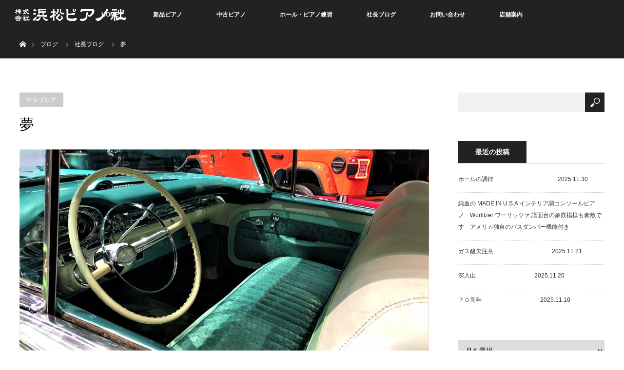

--- FILE ---
content_type: text/html; charset=UTF-8
request_url: https://hamamatsu-piano.com/2020/02/07/%E5%A4%A2/
body_size: 13889
content:
<!DOCTYPE html>
<html class="pc" lang="ja">
<head>
<meta name="google-site-verification" content="v8VFryvwXPQbZ6lN2o4-wPtRzgJfi51h6GxqFNPL9Ds" />
<meta charset="UTF-8">
<!--[if IE]><meta http-equiv="X-UA-Compatible" content="IE=edge"><![endif]-->
<meta name="viewport" content="width=device-width">
<title>夢 | 浜松ピアノ社</title>
<meta name="description" content="写真は１９５０年代のアメリカ車、、、内装の色合いといいベンチシートやインパネのデザイン、、、素晴らしい、、なんとも「夢」に満ち満ちているじゃないですか（そう思うのは私だけかね）気分はアメリカングラフィティ、、、リーゼントにダックテイル(...">
<link rel="pingback" href="https://hamamatsu-piano.com/xmlrpc.php">
<meta name='robots' content='max-image-preview:large' />
<link rel="alternate" type="application/rss+xml" title="浜松ピアノ社 &raquo; フィード" href="https://hamamatsu-piano.com/feed/" />
<link rel="alternate" type="application/rss+xml" title="浜松ピアノ社 &raquo; コメントフィード" href="https://hamamatsu-piano.com/comments/feed/" />
<link rel="alternate" type="application/rss+xml" title="浜松ピアノ社 &raquo; 夢 のコメントのフィード" href="https://hamamatsu-piano.com/2020/02/07/%e5%a4%a2/feed/" />
<script type="text/javascript">
/* <![CDATA[ */
window._wpemojiSettings = {"baseUrl":"https:\/\/s.w.org\/images\/core\/emoji\/14.0.0\/72x72\/","ext":".png","svgUrl":"https:\/\/s.w.org\/images\/core\/emoji\/14.0.0\/svg\/","svgExt":".svg","source":{"concatemoji":"https:\/\/hamamatsu-piano.com\/wp-includes\/js\/wp-emoji-release.min.js?ver=6.4.7"}};
/*! This file is auto-generated */
!function(i,n){var o,s,e;function c(e){try{var t={supportTests:e,timestamp:(new Date).valueOf()};sessionStorage.setItem(o,JSON.stringify(t))}catch(e){}}function p(e,t,n){e.clearRect(0,0,e.canvas.width,e.canvas.height),e.fillText(t,0,0);var t=new Uint32Array(e.getImageData(0,0,e.canvas.width,e.canvas.height).data),r=(e.clearRect(0,0,e.canvas.width,e.canvas.height),e.fillText(n,0,0),new Uint32Array(e.getImageData(0,0,e.canvas.width,e.canvas.height).data));return t.every(function(e,t){return e===r[t]})}function u(e,t,n){switch(t){case"flag":return n(e,"\ud83c\udff3\ufe0f\u200d\u26a7\ufe0f","\ud83c\udff3\ufe0f\u200b\u26a7\ufe0f")?!1:!n(e,"\ud83c\uddfa\ud83c\uddf3","\ud83c\uddfa\u200b\ud83c\uddf3")&&!n(e,"\ud83c\udff4\udb40\udc67\udb40\udc62\udb40\udc65\udb40\udc6e\udb40\udc67\udb40\udc7f","\ud83c\udff4\u200b\udb40\udc67\u200b\udb40\udc62\u200b\udb40\udc65\u200b\udb40\udc6e\u200b\udb40\udc67\u200b\udb40\udc7f");case"emoji":return!n(e,"\ud83e\udef1\ud83c\udffb\u200d\ud83e\udef2\ud83c\udfff","\ud83e\udef1\ud83c\udffb\u200b\ud83e\udef2\ud83c\udfff")}return!1}function f(e,t,n){var r="undefined"!=typeof WorkerGlobalScope&&self instanceof WorkerGlobalScope?new OffscreenCanvas(300,150):i.createElement("canvas"),a=r.getContext("2d",{willReadFrequently:!0}),o=(a.textBaseline="top",a.font="600 32px Arial",{});return e.forEach(function(e){o[e]=t(a,e,n)}),o}function t(e){var t=i.createElement("script");t.src=e,t.defer=!0,i.head.appendChild(t)}"undefined"!=typeof Promise&&(o="wpEmojiSettingsSupports",s=["flag","emoji"],n.supports={everything:!0,everythingExceptFlag:!0},e=new Promise(function(e){i.addEventListener("DOMContentLoaded",e,{once:!0})}),new Promise(function(t){var n=function(){try{var e=JSON.parse(sessionStorage.getItem(o));if("object"==typeof e&&"number"==typeof e.timestamp&&(new Date).valueOf()<e.timestamp+604800&&"object"==typeof e.supportTests)return e.supportTests}catch(e){}return null}();if(!n){if("undefined"!=typeof Worker&&"undefined"!=typeof OffscreenCanvas&&"undefined"!=typeof URL&&URL.createObjectURL&&"undefined"!=typeof Blob)try{var e="postMessage("+f.toString()+"("+[JSON.stringify(s),u.toString(),p.toString()].join(",")+"));",r=new Blob([e],{type:"text/javascript"}),a=new Worker(URL.createObjectURL(r),{name:"wpTestEmojiSupports"});return void(a.onmessage=function(e){c(n=e.data),a.terminate(),t(n)})}catch(e){}c(n=f(s,u,p))}t(n)}).then(function(e){for(var t in e)n.supports[t]=e[t],n.supports.everything=n.supports.everything&&n.supports[t],"flag"!==t&&(n.supports.everythingExceptFlag=n.supports.everythingExceptFlag&&n.supports[t]);n.supports.everythingExceptFlag=n.supports.everythingExceptFlag&&!n.supports.flag,n.DOMReady=!1,n.readyCallback=function(){n.DOMReady=!0}}).then(function(){return e}).then(function(){var e;n.supports.everything||(n.readyCallback(),(e=n.source||{}).concatemoji?t(e.concatemoji):e.wpemoji&&e.twemoji&&(t(e.twemoji),t(e.wpemoji)))}))}((window,document),window._wpemojiSettings);
/* ]]> */
</script>
<link rel='stylesheet' id='style-css' href='https://hamamatsu-piano.com/wp-content/themes/orion_tcd037/style.css?ver=2.0.1' type='text/css' media='all' />
<style id='wp-emoji-styles-inline-css' type='text/css'>

	img.wp-smiley, img.emoji {
		display: inline !important;
		border: none !important;
		box-shadow: none !important;
		height: 1em !important;
		width: 1em !important;
		margin: 0 0.07em !important;
		vertical-align: -0.1em !important;
		background: none !important;
		padding: 0 !important;
	}
</style>
<link rel='stylesheet' id='wp-block-library-css' href='https://hamamatsu-piano.com/wp-includes/css/dist/block-library/style.min.css?ver=6.4.7' type='text/css' media='all' />
<style id='classic-theme-styles-inline-css' type='text/css'>
/*! This file is auto-generated */
.wp-block-button__link{color:#fff;background-color:#32373c;border-radius:9999px;box-shadow:none;text-decoration:none;padding:calc(.667em + 2px) calc(1.333em + 2px);font-size:1.125em}.wp-block-file__button{background:#32373c;color:#fff;text-decoration:none}
</style>
<style id='global-styles-inline-css' type='text/css'>
body{--wp--preset--color--black: #000000;--wp--preset--color--cyan-bluish-gray: #abb8c3;--wp--preset--color--white: #ffffff;--wp--preset--color--pale-pink: #f78da7;--wp--preset--color--vivid-red: #cf2e2e;--wp--preset--color--luminous-vivid-orange: #ff6900;--wp--preset--color--luminous-vivid-amber: #fcb900;--wp--preset--color--light-green-cyan: #7bdcb5;--wp--preset--color--vivid-green-cyan: #00d084;--wp--preset--color--pale-cyan-blue: #8ed1fc;--wp--preset--color--vivid-cyan-blue: #0693e3;--wp--preset--color--vivid-purple: #9b51e0;--wp--preset--gradient--vivid-cyan-blue-to-vivid-purple: linear-gradient(135deg,rgba(6,147,227,1) 0%,rgb(155,81,224) 100%);--wp--preset--gradient--light-green-cyan-to-vivid-green-cyan: linear-gradient(135deg,rgb(122,220,180) 0%,rgb(0,208,130) 100%);--wp--preset--gradient--luminous-vivid-amber-to-luminous-vivid-orange: linear-gradient(135deg,rgba(252,185,0,1) 0%,rgba(255,105,0,1) 100%);--wp--preset--gradient--luminous-vivid-orange-to-vivid-red: linear-gradient(135deg,rgba(255,105,0,1) 0%,rgb(207,46,46) 100%);--wp--preset--gradient--very-light-gray-to-cyan-bluish-gray: linear-gradient(135deg,rgb(238,238,238) 0%,rgb(169,184,195) 100%);--wp--preset--gradient--cool-to-warm-spectrum: linear-gradient(135deg,rgb(74,234,220) 0%,rgb(151,120,209) 20%,rgb(207,42,186) 40%,rgb(238,44,130) 60%,rgb(251,105,98) 80%,rgb(254,248,76) 100%);--wp--preset--gradient--blush-light-purple: linear-gradient(135deg,rgb(255,206,236) 0%,rgb(152,150,240) 100%);--wp--preset--gradient--blush-bordeaux: linear-gradient(135deg,rgb(254,205,165) 0%,rgb(254,45,45) 50%,rgb(107,0,62) 100%);--wp--preset--gradient--luminous-dusk: linear-gradient(135deg,rgb(255,203,112) 0%,rgb(199,81,192) 50%,rgb(65,88,208) 100%);--wp--preset--gradient--pale-ocean: linear-gradient(135deg,rgb(255,245,203) 0%,rgb(182,227,212) 50%,rgb(51,167,181) 100%);--wp--preset--gradient--electric-grass: linear-gradient(135deg,rgb(202,248,128) 0%,rgb(113,206,126) 100%);--wp--preset--gradient--midnight: linear-gradient(135deg,rgb(2,3,129) 0%,rgb(40,116,252) 100%);--wp--preset--font-size--small: 13px;--wp--preset--font-size--medium: 20px;--wp--preset--font-size--large: 36px;--wp--preset--font-size--x-large: 42px;--wp--preset--spacing--20: 0.44rem;--wp--preset--spacing--30: 0.67rem;--wp--preset--spacing--40: 1rem;--wp--preset--spacing--50: 1.5rem;--wp--preset--spacing--60: 2.25rem;--wp--preset--spacing--70: 3.38rem;--wp--preset--spacing--80: 5.06rem;--wp--preset--shadow--natural: 6px 6px 9px rgba(0, 0, 0, 0.2);--wp--preset--shadow--deep: 12px 12px 50px rgba(0, 0, 0, 0.4);--wp--preset--shadow--sharp: 6px 6px 0px rgba(0, 0, 0, 0.2);--wp--preset--shadow--outlined: 6px 6px 0px -3px rgba(255, 255, 255, 1), 6px 6px rgba(0, 0, 0, 1);--wp--preset--shadow--crisp: 6px 6px 0px rgba(0, 0, 0, 1);}:where(.is-layout-flex){gap: 0.5em;}:where(.is-layout-grid){gap: 0.5em;}body .is-layout-flow > .alignleft{float: left;margin-inline-start: 0;margin-inline-end: 2em;}body .is-layout-flow > .alignright{float: right;margin-inline-start: 2em;margin-inline-end: 0;}body .is-layout-flow > .aligncenter{margin-left: auto !important;margin-right: auto !important;}body .is-layout-constrained > .alignleft{float: left;margin-inline-start: 0;margin-inline-end: 2em;}body .is-layout-constrained > .alignright{float: right;margin-inline-start: 2em;margin-inline-end: 0;}body .is-layout-constrained > .aligncenter{margin-left: auto !important;margin-right: auto !important;}body .is-layout-constrained > :where(:not(.alignleft):not(.alignright):not(.alignfull)){max-width: var(--wp--style--global--content-size);margin-left: auto !important;margin-right: auto !important;}body .is-layout-constrained > .alignwide{max-width: var(--wp--style--global--wide-size);}body .is-layout-flex{display: flex;}body .is-layout-flex{flex-wrap: wrap;align-items: center;}body .is-layout-flex > *{margin: 0;}body .is-layout-grid{display: grid;}body .is-layout-grid > *{margin: 0;}:where(.wp-block-columns.is-layout-flex){gap: 2em;}:where(.wp-block-columns.is-layout-grid){gap: 2em;}:where(.wp-block-post-template.is-layout-flex){gap: 1.25em;}:where(.wp-block-post-template.is-layout-grid){gap: 1.25em;}.has-black-color{color: var(--wp--preset--color--black) !important;}.has-cyan-bluish-gray-color{color: var(--wp--preset--color--cyan-bluish-gray) !important;}.has-white-color{color: var(--wp--preset--color--white) !important;}.has-pale-pink-color{color: var(--wp--preset--color--pale-pink) !important;}.has-vivid-red-color{color: var(--wp--preset--color--vivid-red) !important;}.has-luminous-vivid-orange-color{color: var(--wp--preset--color--luminous-vivid-orange) !important;}.has-luminous-vivid-amber-color{color: var(--wp--preset--color--luminous-vivid-amber) !important;}.has-light-green-cyan-color{color: var(--wp--preset--color--light-green-cyan) !important;}.has-vivid-green-cyan-color{color: var(--wp--preset--color--vivid-green-cyan) !important;}.has-pale-cyan-blue-color{color: var(--wp--preset--color--pale-cyan-blue) !important;}.has-vivid-cyan-blue-color{color: var(--wp--preset--color--vivid-cyan-blue) !important;}.has-vivid-purple-color{color: var(--wp--preset--color--vivid-purple) !important;}.has-black-background-color{background-color: var(--wp--preset--color--black) !important;}.has-cyan-bluish-gray-background-color{background-color: var(--wp--preset--color--cyan-bluish-gray) !important;}.has-white-background-color{background-color: var(--wp--preset--color--white) !important;}.has-pale-pink-background-color{background-color: var(--wp--preset--color--pale-pink) !important;}.has-vivid-red-background-color{background-color: var(--wp--preset--color--vivid-red) !important;}.has-luminous-vivid-orange-background-color{background-color: var(--wp--preset--color--luminous-vivid-orange) !important;}.has-luminous-vivid-amber-background-color{background-color: var(--wp--preset--color--luminous-vivid-amber) !important;}.has-light-green-cyan-background-color{background-color: var(--wp--preset--color--light-green-cyan) !important;}.has-vivid-green-cyan-background-color{background-color: var(--wp--preset--color--vivid-green-cyan) !important;}.has-pale-cyan-blue-background-color{background-color: var(--wp--preset--color--pale-cyan-blue) !important;}.has-vivid-cyan-blue-background-color{background-color: var(--wp--preset--color--vivid-cyan-blue) !important;}.has-vivid-purple-background-color{background-color: var(--wp--preset--color--vivid-purple) !important;}.has-black-border-color{border-color: var(--wp--preset--color--black) !important;}.has-cyan-bluish-gray-border-color{border-color: var(--wp--preset--color--cyan-bluish-gray) !important;}.has-white-border-color{border-color: var(--wp--preset--color--white) !important;}.has-pale-pink-border-color{border-color: var(--wp--preset--color--pale-pink) !important;}.has-vivid-red-border-color{border-color: var(--wp--preset--color--vivid-red) !important;}.has-luminous-vivid-orange-border-color{border-color: var(--wp--preset--color--luminous-vivid-orange) !important;}.has-luminous-vivid-amber-border-color{border-color: var(--wp--preset--color--luminous-vivid-amber) !important;}.has-light-green-cyan-border-color{border-color: var(--wp--preset--color--light-green-cyan) !important;}.has-vivid-green-cyan-border-color{border-color: var(--wp--preset--color--vivid-green-cyan) !important;}.has-pale-cyan-blue-border-color{border-color: var(--wp--preset--color--pale-cyan-blue) !important;}.has-vivid-cyan-blue-border-color{border-color: var(--wp--preset--color--vivid-cyan-blue) !important;}.has-vivid-purple-border-color{border-color: var(--wp--preset--color--vivid-purple) !important;}.has-vivid-cyan-blue-to-vivid-purple-gradient-background{background: var(--wp--preset--gradient--vivid-cyan-blue-to-vivid-purple) !important;}.has-light-green-cyan-to-vivid-green-cyan-gradient-background{background: var(--wp--preset--gradient--light-green-cyan-to-vivid-green-cyan) !important;}.has-luminous-vivid-amber-to-luminous-vivid-orange-gradient-background{background: var(--wp--preset--gradient--luminous-vivid-amber-to-luminous-vivid-orange) !important;}.has-luminous-vivid-orange-to-vivid-red-gradient-background{background: var(--wp--preset--gradient--luminous-vivid-orange-to-vivid-red) !important;}.has-very-light-gray-to-cyan-bluish-gray-gradient-background{background: var(--wp--preset--gradient--very-light-gray-to-cyan-bluish-gray) !important;}.has-cool-to-warm-spectrum-gradient-background{background: var(--wp--preset--gradient--cool-to-warm-spectrum) !important;}.has-blush-light-purple-gradient-background{background: var(--wp--preset--gradient--blush-light-purple) !important;}.has-blush-bordeaux-gradient-background{background: var(--wp--preset--gradient--blush-bordeaux) !important;}.has-luminous-dusk-gradient-background{background: var(--wp--preset--gradient--luminous-dusk) !important;}.has-pale-ocean-gradient-background{background: var(--wp--preset--gradient--pale-ocean) !important;}.has-electric-grass-gradient-background{background: var(--wp--preset--gradient--electric-grass) !important;}.has-midnight-gradient-background{background: var(--wp--preset--gradient--midnight) !important;}.has-small-font-size{font-size: var(--wp--preset--font-size--small) !important;}.has-medium-font-size{font-size: var(--wp--preset--font-size--medium) !important;}.has-large-font-size{font-size: var(--wp--preset--font-size--large) !important;}.has-x-large-font-size{font-size: var(--wp--preset--font-size--x-large) !important;}
.wp-block-navigation a:where(:not(.wp-element-button)){color: inherit;}
:where(.wp-block-post-template.is-layout-flex){gap: 1.25em;}:where(.wp-block-post-template.is-layout-grid){gap: 1.25em;}
:where(.wp-block-columns.is-layout-flex){gap: 2em;}:where(.wp-block-columns.is-layout-grid){gap: 2em;}
.wp-block-pullquote{font-size: 1.5em;line-height: 1.6;}
</style>
<link rel='stylesheet' id='fancybox-css' href='https://hamamatsu-piano.com/wp-content/plugins/easy-fancybox/fancybox/1.5.4/jquery.fancybox.min.css?ver=6.4.7' type='text/css' media='screen' />
<link rel='stylesheet' id='msl-main-css' href='https://hamamatsu-piano.com/wp-content/plugins/master-slider/public/assets/css/masterslider.main.css?ver=3.9.3' type='text/css' media='all' />
<link rel='stylesheet' id='msl-custom-css' href='https://hamamatsu-piano.com/wp-content/uploads/master-slider/custom.css?ver=33.2' type='text/css' media='all' />
<script type="text/javascript" src="https://hamamatsu-piano.com/wp-includes/js/jquery/jquery.min.js?ver=3.7.1" id="jquery-core-js"></script>
<script type="text/javascript" src="https://hamamatsu-piano.com/wp-includes/js/jquery/jquery-migrate.min.js?ver=3.4.1" id="jquery-migrate-js"></script>
<link rel="https://api.w.org/" href="https://hamamatsu-piano.com/wp-json/" /><link rel="alternate" type="application/json" href="https://hamamatsu-piano.com/wp-json/wp/v2/posts/6877" /><link rel="canonical" href="https://hamamatsu-piano.com/2020/02/07/%e5%a4%a2/" />
<link rel='shortlink' href='https://hamamatsu-piano.com/?p=6877' />
<link rel="alternate" type="application/json+oembed" href="https://hamamatsu-piano.com/wp-json/oembed/1.0/embed?url=https%3A%2F%2Fhamamatsu-piano.com%2F2020%2F02%2F07%2F%25e5%25a4%25a2%2F" />
<link rel="alternate" type="text/xml+oembed" href="https://hamamatsu-piano.com/wp-json/oembed/1.0/embed?url=https%3A%2F%2Fhamamatsu-piano.com%2F2020%2F02%2F07%2F%25e5%25a4%25a2%2F&#038;format=xml" />
<script>var ms_grabbing_curosr = 'https://hamamatsu-piano.com/wp-content/plugins/master-slider/public/assets/css/common/grabbing.cur', ms_grab_curosr = 'https://hamamatsu-piano.com/wp-content/plugins/master-slider/public/assets/css/common/grab.cur';</script>
<meta name="generator" content="MasterSlider 3.9.3 - Responsive Touch Image Slider | avt.li/msf" />

<script src="https://hamamatsu-piano.com/wp-content/themes/orion_tcd037/js/jquery.easing.1.3.js?ver=2.0.1"></script>
<script src="https://hamamatsu-piano.com/wp-content/themes/orion_tcd037/js/jscript.js?ver=2.0.1"></script>
<script src="https://hamamatsu-piano.com/wp-content/themes/orion_tcd037/footer-bar/footer-bar.js?ver=2.0.1"></script>
<link rel="stylesheet" media="screen and (max-width:770px)" href="https://hamamatsu-piano.com/wp-content/themes/orion_tcd037/footer-bar/footer-bar.css?ver=2.0.1">
<script src="https://hamamatsu-piano.com/wp-content/themes/orion_tcd037/js/comment.js?ver=2.0.1"></script>

<link rel="stylesheet" media="screen and (max-width:770px)" href="https://hamamatsu-piano.com/wp-content/themes/orion_tcd037/responsive.css?ver=2.0.1">

<style type="text/css">
body, input, textarea { font-family: "Segoe UI", Verdana, "游ゴシック", YuGothic, "Hiragino Kaku Gothic ProN", Meiryo, sans-serif; }
.rich_font { font-family: "Times New Roman" , "游明朝" , "Yu Mincho" , "游明朝体" , "YuMincho" , "ヒラギノ明朝 Pro W3" , "Hiragino Mincho Pro" , "HiraMinProN-W3" , "HGS明朝E" , "ＭＳ Ｐ明朝" , "MS PMincho" , serif; font-weight:400; }

body { font-size:15px; }

.pc #header .logo { font-size:21px; }
.mobile #header .logo { font-size:18px; }
#header_logo_index .logo { font-size:40px; }
#footer_logo_index .logo { font-size:40px; }
#header_logo_index .desc { font-size:12px; }
#footer_logo .desc { font-size:12px; }
.pc #index_content1 .index_content_header .headline { font-size:40px; }
.pc #index_content1 .index_content_header .desc { font-size:15px; }
.pc #index_content2 .index_content_header .headline { font-size:40px; }
.pc #index_content2 .index_content_header .desc { font-size:15px; }
.pc #index_dis .index_content_header .headline { font-size:40px; }
.pc #index_dis .index_content_header .desc { font-size:15px; }

.pc #index_dis .index_content_header3 .headline { font-size:40px; }
.pc #index_dis .index_content_header3 .desc { font-size:15px; }

#post_title { font-size:30px; }
.post_content { font-size:15px; }

.pc #header, #bread_crumb, .pc #global_menu ul ul a, #index_dis_slider .link, #previous_next_post .label, #related_post .headline span, #comment_headline span, .side_headline span, .widget_search #search-btn input, .widget_search #searchsubmit, .side_widget.google_search #searchsubmit, .page_navi span.current
 { background-color:#222222; }

.footer_menu li.no_link a { color:#222222; }

a:hover, #comment_header ul li a:hover, .pc #global_menu > ul > li.active > a, .pc #global_menu li.current-menu-item > a, .pc #global_menu > ul > li > a:hover, #header_logo .logo a:hover, #bread_crumb li.home a:hover:before, #bread_crumb li a:hover
 { color:#2D8696; }

.pc #global_menu ul ul a:hover, #return_top a:hover, .next_page_link a:hover, .page_navi a:hover, .collapse_category_list li a:hover .count, .index_box_list .link:hover, .index_content_header2 .link a:hover, #index_blog_list li .category a:hover, .slick-arrow:hover, #index_dis_slider .link:hover, #header_logo_index .link:hover,
 #previous_next_page a:hover, .page_navi p.back a:hover, #post_meta_top .category a:hover, .collapse_category_list li a:hover .count, .mobile #global_menu li a:hover,
   #wp-calendar td a:hover, #wp-calendar #prev a:hover, #wp-calendar #next a:hover, .widget_search #search-btn input:hover, .widget_search #searchsubmit:hover, .side_widget.google_search #searchsubmit:hover,
    #submit_comment:hover, #comment_header ul li a:hover, #comment_header ul li.comment_switch_active a, #comment_header #comment_closed p, #post_pagination a:hover, #post_pagination p, a.menu_button:hover, .mobile .footer_menu a:hover, .mobile #footer_menu_bottom li a:hover, .post_content .bt_orion:hover
     { background-color:#2D8696; }

#comment_textarea textarea:focus, #guest_info input:focus, #comment_header ul li a:hover, #comment_header ul li.comment_switch_active a, #comment_header #comment_closed p
 { border-color:#2D8696; }

#comment_header ul li.comment_switch_active a:after, #comment_header #comment_closed p:after
 { border-color:#2D8696 transparent transparent transparent; }

.collapse_category_list li a:before
 { border-color: transparent transparent transparent #2D8696; }

#header_slider .link, #header_video .overlay, #header_youtube .overlay { background-color:rgba(0,0,0,0.4); }



@media screen and (max-width:480px) {
  .logo_area img{
    width:300px;
   margin:0 auto;
text-align:center;
  }
}
</style>


<script type="text/javascript">
jQuery(document).ready(function($) {

  $(window).load(function() {
   $('#header_image .title').delay(1000).fadeIn(3000);
  });


});
</script>


<style type="text/css"></style><link rel="icon" href="https://hamamatsu-piano.com/wp-content/uploads/2020/04/cropped-29-32x32.png" sizes="32x32" />
<link rel="icon" href="https://hamamatsu-piano.com/wp-content/uploads/2020/04/cropped-29-192x192.png" sizes="192x192" />
<link rel="apple-touch-icon" href="https://hamamatsu-piano.com/wp-content/uploads/2020/04/cropped-29-180x180.png" />
<meta name="msapplication-TileImage" content="https://hamamatsu-piano.com/wp-content/uploads/2020/04/cropped-29-270x270.png" />
</head>
<body id="body" class="post-template-default single single-post postid-6877 single-format-standard _masterslider _ms_version_3.9.3">


 <div id="top">

  <div id="header">
   <div id="header_inner">
    <div id="header_logo">
     <div id="logo_image">
 <h1 class="logo">
  <a href="https://hamamatsu-piano.com/" title="浜松ピアノ社" data-label="浜松ピアノ社"><img src="https://hamamatsu-piano.com/wp-content/uploads/2017/01/logo-s3-1.png?1764633923" alt="浜松ピアノ社" title="浜松ピアノ社" /></a>
 </h1>
</div>
    </div>
        <a href="#" class="menu_button"><span>menu</span></a>
    <div id="global_menu">
     <ul id="menu-%e3%82%b0%e3%83%ad%e3%83%bc%e3%83%90%e3%83%ab%e3%83%a1%e3%83%8b%e3%83%a5%e3%83%bc" class="menu"><li id="menu-item-2172" class="menu-item menu-item-type-custom menu-item-object-custom menu-item-home menu-item-2172"><a href="http://hamamatsu-piano.com/">HOME</a></li>
<li id="menu-item-1325" class="menu-item menu-item-type-custom menu-item-object-custom menu-item-has-children menu-item-1325"><a href="http://hamamatsu-piano.com/handling/">新品ピアノ</a>
<ul class="sub-menu">
	<li id="menu-item-1327" class="menu-item menu-item-type-custom menu-item-object-custom menu-item-1327"><a href="http://hamamatsu-piano.com/distinations/steinwaysons/">スタインウェイ</a></li>
	<li id="menu-item-1328" class="menu-item menu-item-type-custom menu-item-object-custom menu-item-1328"><a href="http://hamamatsu-piano.com/distinations/boston/">ボストン</a></li>
	<li id="menu-item-1329" class="menu-item menu-item-type-custom menu-item-object-custom menu-item-1329"><a href="http://hamamatsu-piano.com/distinations/essex/">エセックス</a></li>
	<li id="menu-item-1330" class="menu-item menu-item-type-custom menu-item-object-custom menu-item-1330"><a href="http://hamamatsu-piano.com/distinations/wyman/">ワイマン</a></li>
	<li id="menu-item-1331" class="menu-item menu-item-type-custom menu-item-object-custom menu-item-1331"><a href="http://hamamatsu-piano.com/distinations/estonia/">エストニア</a></li>
	<li id="menu-item-1332" class="menu-item menu-item-type-custom menu-item-object-custom menu-item-1332"><a href="http://hamamatsu-piano.com/distinations/petrof/">ペトロフ</a></li>
	<li id="menu-item-2231" class="menu-item menu-item-type-custom menu-item-object-custom menu-item-2231"><a href="http://hamamatsu-piano.com/distinations/wyman/">ワイマン</a></li>
	<li id="menu-item-2233" class="menu-item menu-item-type-custom menu-item-object-custom menu-item-2233"><a href="http://hamamatsu-piano.com/distinations/yamaha/">ヤマハ</a></li>
</ul>
</li>
<li id="menu-item-1326" class="menu-item menu-item-type-custom menu-item-object-custom menu-item-1326"><a href="http://hamamatsu-piano.com/category/used/">中古ピアノ</a></li>
<li id="menu-item-11532" class="menu-item menu-item-type-custom menu-item-object-custom menu-item-11532"><a href="https://hamamatsu-piano.com/hall-2/">ホール・ピアノ練習</a></li>
<li id="menu-item-2041" class="menu-item menu-item-type-taxonomy menu-item-object-category current-post-ancestor current-menu-parent current-post-parent menu-item-2041"><a href="https://hamamatsu-piano.com/category/president/">社長ブログ</a></li>
<li id="menu-item-1365" class="menu-item menu-item-type-post_type menu-item-object-page menu-item-1365"><a href="https://hamamatsu-piano.com/contact/">お問い合わせ</a></li>
<li id="menu-item-1363" class="menu-item menu-item-type-post_type menu-item-object-page menu-item-has-children menu-item-1363"><a href="https://hamamatsu-piano.com/shop/">店舗案内</a>
<ul class="sub-menu">
	<li id="menu-item-1364" class="menu-item menu-item-type-post_type menu-item-object-page menu-item-1364"><a href="https://hamamatsu-piano.com/company/">会社概要</a></li>
</ul>
</li>
</ul>    </div>
       </div><!-- END #header_inner -->
  </div><!-- END #header -->

  
 </div><!-- END #top -->

 <div id="main_contents" class="clearfix">


<div id="bread_crumb">

<ul class="clearfix">
 <li itemscope="itemscope" itemtype="http://data-vocabulary.org/Breadcrumb" class="home"><a itemprop="url" href="https://hamamatsu-piano.com/"><span>ホーム</span></a></li>

 <li><a href="https://hamamatsu-piano.com/%e3%83%96%e3%83%ad%e3%82%b0%e3%83%9a%e3%83%bc%e3%82%b8/">ブログ</a></li>
 <li><a href="https://hamamatsu-piano.com/category/president/" rel="category tag">社長ブログ</a></li>
 <li class="last">夢</li>

</ul>
</div>

<div id="main_col" class="clearfix">

<div id="left_col">

 
 <div id="article">

  <ul id="post_meta_top" class="clearfix">
   <li class="category"><a href="https://hamamatsu-piano.com/category/president/">社長ブログ</a>
</li>     </ul>

  <h2 id="post_title" class="rich_font">夢</h2>

  
      <div id="post_image">
   <img width="840" height="580" src="https://hamamatsu-piano.com/wp-content/uploads/2020/02/IMG_1392-840x580.jpg" class="attachment-size5 size-size5 wp-post-image" alt="" decoding="async" fetchpriority="high" />  </div>
    
  <div class="post_content clearfix">
   <p><span style="font-family: arial, helvetica, sans-serif; font-size: 12pt;">写真は１９５０年代のアメリカ車、、、内装の色合いといいベンチシートやインパネのデザイン、、、素晴らしい、、なんとも「夢」に満ち満ちているじゃないですか（そう思うのは私だけかね）</span><br />
<span style="font-family: arial, helvetica, sans-serif; font-size: 12pt;">気分はアメリカングラフィティ、、、リーゼントにダックテイル(^^♪</span><br />
<span style="font-family: arial, helvetica, sans-serif; font-size: 12pt;">先週末開催された輸入車ショーに展示されてたものです、、、毎年そうですがちょこっと店抜け出して見て回ってきました。（どうせどれも買えないんだけど）</span></p>
<p><span style="font-family: arial, helvetica, sans-serif; font-size: 12pt;">それにしてもこの車、デザインした人、ラインで組み立てた人、最初に買った人（もうご存命ではないかもしれませんね）、ここまで綺麗に直した人、みんな夢にあふれてますね。</span></p>
<p><span style="font-family: arial, helvetica, sans-serif; font-size: 12pt;">私がもし油田のオーナーだったら(宝くじ当たったら、とかでないところが味噌ｗｗｗ 要する可能性ゼロってこと）くるま何台もガレージに並べるんでしょうからきっとこれもそのうちの１台になる、、、ホホホ<br />
しかし、リーゼントするにはもはや髪の毛が足りん( *´艸｀)<br />
</span><br />
<span style="font-family: arial, helvetica, sans-serif; font-size: 12pt;">そういえばブルネイの国王様は大の車好きで有名で、所有されるのが３０００台とか７０００台とも、、、そこの４０００の開きは何なんでしょう？、、、ま、とにかくとっても &#8220;many&#8221; には違いないですね。</span><br />
<span style="font-family: arial, helvetica, sans-serif; font-size: 12pt;">３０年くらい前に何かの雑誌で読んだときは５００台って書いてあったんですが、閣下、ずいぶん増やされたのですね。。。</span><br />
<span style="font-family: arial, helvetica, sans-serif; font-size: 12pt;">毎日違うの乗っても２０年かあ、、、いや、２０年後はもっと増えてますね、、、私が心配しても仕方ないけど!(^^)!</span></p>
<p><span style="font-family: arial, helvetica, sans-serif; font-size: 12pt;">しょうもない話でごめんなさい。。。</span></p>
<p><span style="font-family: arial, helvetica, sans-serif; font-size: 12pt;">夢をもって生きて、お客様に夢をお届けする、、、なんかベタですけど、それが言いたかったということで(^^)/</span></p>
<p><img decoding="async" class="alignnone size-full wp-image-6879" src="http://hamamatsu-piano.com/wp-content/uploads/2020/02/IMG_1393.jpg" alt="" width="2048" height="1536" srcset="https://hamamatsu-piano.com/wp-content/uploads/2020/02/IMG_1393.jpg 2048w, https://hamamatsu-piano.com/wp-content/uploads/2020/02/IMG_1393-150x113.jpg 150w, https://hamamatsu-piano.com/wp-content/uploads/2020/02/IMG_1393-300x225.jpg 300w, https://hamamatsu-piano.com/wp-content/uploads/2020/02/IMG_1393-768x576.jpg 768w, https://hamamatsu-piano.com/wp-content/uploads/2020/02/IMG_1393-1024x768.jpg 1024w" sizes="(max-width: 2048px) 100vw, 2048px" /></p>
     </div>

  
    <ul id="post_meta_bottom" class="clearfix">
      <li class="post_category"><a href="https://hamamatsu-piano.com/category/president/" rel="category tag">社長ブログ</a></li>        </ul>
  
    <div id="previous_next_post" class="clearfix">
   <div class='prev_post'><p class='label'>PREV</p><a href='https://hamamatsu-piano.com/2020/02/04/%e7%a7%98%e5%af%86%e3%81%ae%e9%9a%a0%e3%81%97%e5%a0%b4%e6%89%80/' title='秘密の隠し場所'><img width="200" height="200" src="https://hamamatsu-piano.com/wp-content/uploads/2020/02/IMG_1411-200x200.jpg" class="attachment-size1 size-size1 wp-post-image" alt="" decoding="async" srcset="https://hamamatsu-piano.com/wp-content/uploads/2020/02/IMG_1411-200x200.jpg 200w, https://hamamatsu-piano.com/wp-content/uploads/2020/02/IMG_1411-120x120.jpg 120w" sizes="(max-width: 200px) 100vw, 200px" /><span class='title'>秘密の隠し場所</span></a></div>
<div class='next_post'><p class='label'>NEXT</p><a href='https://hamamatsu-piano.com/2020/02/09/wurlitzer-%e3%83%af%e3%83%bc%e3%83%aa%e3%83%83%e3%83%84%e3%82%a1%e3%83%94%e3%82%a2%e3%83%8e/' title='Wurlitzer ワーリッツァピアノ'><img width="200" height="200" src="https://hamamatsu-piano.com/wp-content/uploads/2020/02/IMG_1379-1-200x200.jpg" class="attachment-size1 size-size1 wp-post-image" alt="" decoding="async" loading="lazy" srcset="https://hamamatsu-piano.com/wp-content/uploads/2020/02/IMG_1379-1-200x200.jpg 200w, https://hamamatsu-piano.com/wp-content/uploads/2020/02/IMG_1379-1-120x120.jpg 120w" sizes="(max-width: 200px) 100vw, 200px" /><span class='title'>Wurlitzer ワーリッツァピアノ</span></a></div>
  </div>
  
 </div><!-- END #article -->

 <!-- banner1 -->
 
 
  <div id="related_post">
  <h3 class="headline"><span>関連記事一覧</span></h3>
  <ol class="clearfix">
      <li class="clearfix num1">
    <a class="image" href="https://hamamatsu-piano.com/2014/08/31/post_205/"><img src="https://hamamatsu-piano.com/wp-content/themes/orion_tcd037/img/common/no_image2.gif" alt="" title="" /></a>
    <div class="desc">
     <h4 class="title"><a href="https://hamamatsu-piano.com/2014/08/31/post_205/" name="">高知　ヴィラ・サントリーニ</a></h4>
    </div>
   </li>
      <li class="clearfix num2">
    <a class="image" href="https://hamamatsu-piano.com/2024/04/11/%e3%82%b9%e3%82%bf%e3%82%a4%e3%83%b3%e3%82%a6%e3%82%a7%e3%82%a4as-188%e3%80%80%e3%80%80%e3%80%80%e3%80%80%e3%80%80%e3%80%80%e3%80%80%e3%80%80%e3%80%80%e3%80%802024-4-11/"><img width="500" height="347" src="https://hamamatsu-piano.com/wp-content/uploads/2024/04/IMG_3303-002-500x347.jpg" class="attachment-size2 size-size2 wp-post-image" alt="" decoding="async" loading="lazy" /></a>
    <div class="desc">
     <h4 class="title"><a href="https://hamamatsu-piano.com/2024/04/11/%e3%82%b9%e3%82%bf%e3%82%a4%e3%83%b3%e3%82%a6%e3%82%a7%e3%82%a4as-188%e3%80%80%e3%80%80%e3%80%80%e3%80%80%e3%80%80%e3%80%80%e3%80%80%e3%80%80%e3%80%80%e3%80%802024-4-11/" name="">スタインウェイAS-188　　　　　　　　　　2024.4.10</a></h4>
    </div>
   </li>
      <li class="clearfix num3">
    <a class="image" href="https://hamamatsu-piano.com/2019/03/18/%e3%83%9c%e3%82%b1/"><img width="500" height="347" src="https://hamamatsu-piano.com/wp-content/uploads/2019/03/IMG_7591-1-500x347.jpg" class="attachment-size2 size-size2 wp-post-image" alt="" decoding="async" loading="lazy" /></a>
    <div class="desc">
     <h4 class="title"><a href="https://hamamatsu-piano.com/2019/03/18/%e3%83%9c%e3%82%b1/" name="">ボケ</a></h4>
    </div>
   </li>
      <li class="clearfix num4">
    <a class="image" href="https://hamamatsu-piano.com/2020/11/06/%e9%a6%99%e3%82%8a/"><img width="500" height="347" src="https://hamamatsu-piano.com/wp-content/uploads/2020/11/IMG_3954-500x347.jpg" class="attachment-size2 size-size2 wp-post-image" alt="" decoding="async" loading="lazy" /></a>
    <div class="desc">
     <h4 class="title"><a href="https://hamamatsu-piano.com/2020/11/06/%e9%a6%99%e3%82%8a/" name="">香り</a></h4>
    </div>
   </li>
      <li class="clearfix num5">
    <a class="image" href="https://hamamatsu-piano.com/2023/06/01/%e3%83%af%e3%83%bc%e3%83%aa%e3%83%83%e3%83%84%e3%82%a1%e3%81%ae%e3%82%b0%e3%83%a9%e3%83%b3%e3%83%89/"><img width="500" height="347" src="https://hamamatsu-piano.com/wp-content/uploads/2023/05/IMG_1344-002-500x347.jpg" class="attachment-size2 size-size2 wp-post-image" alt="" decoding="async" loading="lazy" /></a>
    <div class="desc">
     <h4 class="title"><a href="https://hamamatsu-piano.com/2023/06/01/%e3%83%af%e3%83%bc%e3%83%aa%e3%83%83%e3%83%84%e3%82%a1%e3%81%ae%e3%82%b0%e3%83%a9%e3%83%b3%e3%83%89/" name="">ワーリッツァのグランド</a></h4>
    </div>
   </li>
      <li class="clearfix num6">
    <a class="image" href="https://hamamatsu-piano.com/2025/11/20/%e6%b7%b1%e5%85%a5%e5%b1%b1%e3%80%80%e3%80%80%e3%80%80%e3%80%80%e3%80%80%e3%80%80%e3%80%80%e3%80%80%e3%80%80%e3%80%802025-11-20/"><img width="500" height="347" src="https://hamamatsu-piano.com/wp-content/uploads/2025/11/IMG_6400-003-500x347.jpg" class="attachment-size2 size-size2 wp-post-image" alt="" decoding="async" loading="lazy" /></a>
    <div class="desc">
     <h4 class="title"><a href="https://hamamatsu-piano.com/2025/11/20/%e6%b7%b1%e5%85%a5%e5%b1%b1%e3%80%80%e3%80%80%e3%80%80%e3%80%80%e3%80%80%e3%80%80%e3%80%80%e3%80%80%e3%80%80%e3%80%802025-11-20/" name="">深入山　　　　　　　　　　2025.11.20</a></h4>
    </div>
   </li>
     </ol>
 </div>
  
 
 <!-- banner2 -->
 
</div><!-- END #left_col -->


  <div id="side_col">
  <div class="side_widget clearfix widget_search" id="search-2">
<form role="search" method="get" id="searchform" class="searchform" action="https://hamamatsu-piano.com/">
				<div>
					<label class="screen-reader-text" for="s">検索:</label>
					<input type="text" value="" name="s" id="s" />
					<input type="submit" id="searchsubmit" value="検索" />
				</div>
			</form></div>

		<div class="side_widget clearfix widget_recent_entries" id="recent-posts-2">

		<h3 class="side_headline"><span>最近の投稿</span></h3>
		<ul>
											<li>
					<a href="https://hamamatsu-piano.com/2025/11/30/%e3%83%9b%e3%83%bc%e3%83%ab%e3%81%ae%e8%aa%bf%e5%be%8b%e3%80%80%e3%80%80%e3%80%80%e3%80%80%e3%80%80%e3%80%80%e3%80%80%e3%80%80%e3%80%80%e3%80%80%e3%80%802025-11-30/">ホールの調律　　　　　　　　　　　2025.11.30</a>
									</li>
											<li>
					<a href="https://hamamatsu-piano.com/2025/11/30/9047/">純血の MADE IN U.S.A インテリア調コンソールピアノ　Wurlitzer ワーリッツァ  譜面台の象嵌模様も素敵です　アメリカ独自のバスダンパー機能付き</a>
									</li>
											<li>
					<a href="https://hamamatsu-piano.com/2025/11/21/%e3%82%ac%e3%82%b9%e9%85%b8%e6%ac%a0%e6%b3%a8%e6%84%8f%e3%80%80%e3%80%80%e3%80%80%e3%80%80%e3%80%80%e3%80%80%e3%80%80%e3%80%80%e3%80%80%e3%80%802025-11-21/">ガス酸欠注意　　　　　　　　　　2025.11.21</a>
									</li>
											<li>
					<a href="https://hamamatsu-piano.com/2025/11/20/%e6%b7%b1%e5%85%a5%e5%b1%b1%e3%80%80%e3%80%80%e3%80%80%e3%80%80%e3%80%80%e3%80%80%e3%80%80%e3%80%80%e3%80%80%e3%80%802025-11-20/">深入山　　　　　　　　　　2025.11.20</a>
									</li>
											<li>
					<a href="https://hamamatsu-piano.com/2025/11/10/%ef%bc%97%ef%bc%90%e5%91%a8%e5%b9%b4%e3%80%80%e3%80%80%e3%80%80%e3%80%80%e3%80%80%e3%80%80%e3%80%80%e3%80%80%e3%80%80%e3%80%802025-11-10/">７０周年　　　　　　　　　　2025.11.10</a>
									</li>
					</ul>

		</div>
<div class="side_widget clearfix widget_archive" id="archives-2">
<h3 class="side_headline"><span>アーカイブ</span></h3>		<label class="screen-reader-text" for="archives-dropdown-2">アーカイブ</label>
		<select id="archives-dropdown-2" name="archive-dropdown">
			
			<option value="">月を選択</option>
				<option value='https://hamamatsu-piano.com/2025/11/'> 2025年11月 </option>
	<option value='https://hamamatsu-piano.com/2025/10/'> 2025年10月 </option>
	<option value='https://hamamatsu-piano.com/2025/09/'> 2025年9月 </option>
	<option value='https://hamamatsu-piano.com/2025/08/'> 2025年8月 </option>
	<option value='https://hamamatsu-piano.com/2025/07/'> 2025年7月 </option>
	<option value='https://hamamatsu-piano.com/2025/06/'> 2025年6月 </option>
	<option value='https://hamamatsu-piano.com/2025/05/'> 2025年5月 </option>
	<option value='https://hamamatsu-piano.com/2025/04/'> 2025年4月 </option>
	<option value='https://hamamatsu-piano.com/2025/03/'> 2025年3月 </option>
	<option value='https://hamamatsu-piano.com/2025/02/'> 2025年2月 </option>
	<option value='https://hamamatsu-piano.com/2025/01/'> 2025年1月 </option>
	<option value='https://hamamatsu-piano.com/2024/12/'> 2024年12月 </option>
	<option value='https://hamamatsu-piano.com/2024/11/'> 2024年11月 </option>
	<option value='https://hamamatsu-piano.com/2024/10/'> 2024年10月 </option>
	<option value='https://hamamatsu-piano.com/2024/09/'> 2024年9月 </option>
	<option value='https://hamamatsu-piano.com/2024/08/'> 2024年8月 </option>
	<option value='https://hamamatsu-piano.com/2024/07/'> 2024年7月 </option>
	<option value='https://hamamatsu-piano.com/2024/06/'> 2024年6月 </option>
	<option value='https://hamamatsu-piano.com/2024/05/'> 2024年5月 </option>
	<option value='https://hamamatsu-piano.com/2024/04/'> 2024年4月 </option>
	<option value='https://hamamatsu-piano.com/2024/03/'> 2024年3月 </option>
	<option value='https://hamamatsu-piano.com/2024/02/'> 2024年2月 </option>
	<option value='https://hamamatsu-piano.com/2024/01/'> 2024年1月 </option>
	<option value='https://hamamatsu-piano.com/2023/12/'> 2023年12月 </option>
	<option value='https://hamamatsu-piano.com/2023/11/'> 2023年11月 </option>
	<option value='https://hamamatsu-piano.com/2023/10/'> 2023年10月 </option>
	<option value='https://hamamatsu-piano.com/2023/09/'> 2023年9月 </option>
	<option value='https://hamamatsu-piano.com/2023/08/'> 2023年8月 </option>
	<option value='https://hamamatsu-piano.com/2023/07/'> 2023年7月 </option>
	<option value='https://hamamatsu-piano.com/2023/06/'> 2023年6月 </option>
	<option value='https://hamamatsu-piano.com/2023/05/'> 2023年5月 </option>
	<option value='https://hamamatsu-piano.com/2023/04/'> 2023年4月 </option>
	<option value='https://hamamatsu-piano.com/2023/03/'> 2023年3月 </option>
	<option value='https://hamamatsu-piano.com/2023/02/'> 2023年2月 </option>
	<option value='https://hamamatsu-piano.com/2023/01/'> 2023年1月 </option>
	<option value='https://hamamatsu-piano.com/2022/12/'> 2022年12月 </option>
	<option value='https://hamamatsu-piano.com/2022/11/'> 2022年11月 </option>
	<option value='https://hamamatsu-piano.com/2022/10/'> 2022年10月 </option>
	<option value='https://hamamatsu-piano.com/2022/09/'> 2022年9月 </option>
	<option value='https://hamamatsu-piano.com/2022/08/'> 2022年8月 </option>
	<option value='https://hamamatsu-piano.com/2022/07/'> 2022年7月 </option>
	<option value='https://hamamatsu-piano.com/2022/06/'> 2022年6月 </option>
	<option value='https://hamamatsu-piano.com/2022/05/'> 2022年5月 </option>
	<option value='https://hamamatsu-piano.com/2022/04/'> 2022年4月 </option>
	<option value='https://hamamatsu-piano.com/2022/03/'> 2022年3月 </option>
	<option value='https://hamamatsu-piano.com/2022/02/'> 2022年2月 </option>
	<option value='https://hamamatsu-piano.com/2022/01/'> 2022年1月 </option>
	<option value='https://hamamatsu-piano.com/2021/12/'> 2021年12月 </option>
	<option value='https://hamamatsu-piano.com/2021/11/'> 2021年11月 </option>
	<option value='https://hamamatsu-piano.com/2021/10/'> 2021年10月 </option>
	<option value='https://hamamatsu-piano.com/2021/09/'> 2021年9月 </option>
	<option value='https://hamamatsu-piano.com/2021/08/'> 2021年8月 </option>
	<option value='https://hamamatsu-piano.com/2021/07/'> 2021年7月 </option>
	<option value='https://hamamatsu-piano.com/2021/06/'> 2021年6月 </option>
	<option value='https://hamamatsu-piano.com/2021/05/'> 2021年5月 </option>
	<option value='https://hamamatsu-piano.com/2021/04/'> 2021年4月 </option>
	<option value='https://hamamatsu-piano.com/2021/03/'> 2021年3月 </option>
	<option value='https://hamamatsu-piano.com/2021/02/'> 2021年2月 </option>
	<option value='https://hamamatsu-piano.com/2021/01/'> 2021年1月 </option>
	<option value='https://hamamatsu-piano.com/2020/12/'> 2020年12月 </option>
	<option value='https://hamamatsu-piano.com/2020/11/'> 2020年11月 </option>
	<option value='https://hamamatsu-piano.com/2020/10/'> 2020年10月 </option>
	<option value='https://hamamatsu-piano.com/2020/09/'> 2020年9月 </option>
	<option value='https://hamamatsu-piano.com/2020/08/'> 2020年8月 </option>
	<option value='https://hamamatsu-piano.com/2020/07/'> 2020年7月 </option>
	<option value='https://hamamatsu-piano.com/2020/06/'> 2020年6月 </option>
	<option value='https://hamamatsu-piano.com/2020/05/'> 2020年5月 </option>
	<option value='https://hamamatsu-piano.com/2020/04/'> 2020年4月 </option>
	<option value='https://hamamatsu-piano.com/2020/03/'> 2020年3月 </option>
	<option value='https://hamamatsu-piano.com/2020/02/'> 2020年2月 </option>
	<option value='https://hamamatsu-piano.com/2020/01/'> 2020年1月 </option>
	<option value='https://hamamatsu-piano.com/2019/12/'> 2019年12月 </option>
	<option value='https://hamamatsu-piano.com/2019/11/'> 2019年11月 </option>
	<option value='https://hamamatsu-piano.com/2019/10/'> 2019年10月 </option>
	<option value='https://hamamatsu-piano.com/2019/09/'> 2019年9月 </option>
	<option value='https://hamamatsu-piano.com/2019/08/'> 2019年8月 </option>
	<option value='https://hamamatsu-piano.com/2019/07/'> 2019年7月 </option>
	<option value='https://hamamatsu-piano.com/2019/06/'> 2019年6月 </option>
	<option value='https://hamamatsu-piano.com/2019/05/'> 2019年5月 </option>
	<option value='https://hamamatsu-piano.com/2019/04/'> 2019年4月 </option>
	<option value='https://hamamatsu-piano.com/2019/03/'> 2019年3月 </option>
	<option value='https://hamamatsu-piano.com/2019/02/'> 2019年2月 </option>
	<option value='https://hamamatsu-piano.com/2019/01/'> 2019年1月 </option>
	<option value='https://hamamatsu-piano.com/2018/12/'> 2018年12月 </option>
	<option value='https://hamamatsu-piano.com/2018/11/'> 2018年11月 </option>
	<option value='https://hamamatsu-piano.com/2018/10/'> 2018年10月 </option>
	<option value='https://hamamatsu-piano.com/2018/09/'> 2018年9月 </option>
	<option value='https://hamamatsu-piano.com/2018/08/'> 2018年8月 </option>
	<option value='https://hamamatsu-piano.com/2018/07/'> 2018年7月 </option>
	<option value='https://hamamatsu-piano.com/2018/06/'> 2018年6月 </option>
	<option value='https://hamamatsu-piano.com/2018/05/'> 2018年5月 </option>
	<option value='https://hamamatsu-piano.com/2018/04/'> 2018年4月 </option>
	<option value='https://hamamatsu-piano.com/2018/03/'> 2018年3月 </option>
	<option value='https://hamamatsu-piano.com/2018/02/'> 2018年2月 </option>
	<option value='https://hamamatsu-piano.com/2018/01/'> 2018年1月 </option>
	<option value='https://hamamatsu-piano.com/2017/12/'> 2017年12月 </option>
	<option value='https://hamamatsu-piano.com/2017/11/'> 2017年11月 </option>
	<option value='https://hamamatsu-piano.com/2017/10/'> 2017年10月 </option>
	<option value='https://hamamatsu-piano.com/2017/09/'> 2017年9月 </option>
	<option value='https://hamamatsu-piano.com/2017/08/'> 2017年8月 </option>
	<option value='https://hamamatsu-piano.com/2017/07/'> 2017年7月 </option>
	<option value='https://hamamatsu-piano.com/2017/06/'> 2017年6月 </option>
	<option value='https://hamamatsu-piano.com/2017/05/'> 2017年5月 </option>
	<option value='https://hamamatsu-piano.com/2017/04/'> 2017年4月 </option>
	<option value='https://hamamatsu-piano.com/2017/03/'> 2017年3月 </option>
	<option value='https://hamamatsu-piano.com/2017/02/'> 2017年2月 </option>
	<option value='https://hamamatsu-piano.com/2017/01/'> 2017年1月 </option>
	<option value='https://hamamatsu-piano.com/2016/12/'> 2016年12月 </option>
	<option value='https://hamamatsu-piano.com/2016/11/'> 2016年11月 </option>
	<option value='https://hamamatsu-piano.com/2016/10/'> 2016年10月 </option>
	<option value='https://hamamatsu-piano.com/2016/09/'> 2016年9月 </option>
	<option value='https://hamamatsu-piano.com/2016/08/'> 2016年8月 </option>
	<option value='https://hamamatsu-piano.com/2016/07/'> 2016年7月 </option>
	<option value='https://hamamatsu-piano.com/2016/06/'> 2016年6月 </option>
	<option value='https://hamamatsu-piano.com/2016/05/'> 2016年5月 </option>
	<option value='https://hamamatsu-piano.com/2016/04/'> 2016年4月 </option>
	<option value='https://hamamatsu-piano.com/2016/03/'> 2016年3月 </option>
	<option value='https://hamamatsu-piano.com/2016/02/'> 2016年2月 </option>
	<option value='https://hamamatsu-piano.com/2016/01/'> 2016年1月 </option>
	<option value='https://hamamatsu-piano.com/2015/12/'> 2015年12月 </option>
	<option value='https://hamamatsu-piano.com/2015/11/'> 2015年11月 </option>
	<option value='https://hamamatsu-piano.com/2015/10/'> 2015年10月 </option>
	<option value='https://hamamatsu-piano.com/2015/09/'> 2015年9月 </option>
	<option value='https://hamamatsu-piano.com/2015/08/'> 2015年8月 </option>
	<option value='https://hamamatsu-piano.com/2015/07/'> 2015年7月 </option>
	<option value='https://hamamatsu-piano.com/2015/06/'> 2015年6月 </option>
	<option value='https://hamamatsu-piano.com/2015/05/'> 2015年5月 </option>
	<option value='https://hamamatsu-piano.com/2015/04/'> 2015年4月 </option>
	<option value='https://hamamatsu-piano.com/2015/03/'> 2015年3月 </option>
	<option value='https://hamamatsu-piano.com/2015/02/'> 2015年2月 </option>
	<option value='https://hamamatsu-piano.com/2015/01/'> 2015年1月 </option>
	<option value='https://hamamatsu-piano.com/2014/12/'> 2014年12月 </option>
	<option value='https://hamamatsu-piano.com/2014/11/'> 2014年11月 </option>
	<option value='https://hamamatsu-piano.com/2014/10/'> 2014年10月 </option>
	<option value='https://hamamatsu-piano.com/2014/09/'> 2014年9月 </option>
	<option value='https://hamamatsu-piano.com/2014/08/'> 2014年8月 </option>
	<option value='https://hamamatsu-piano.com/2014/07/'> 2014年7月 </option>
	<option value='https://hamamatsu-piano.com/2014/06/'> 2014年6月 </option>
	<option value='https://hamamatsu-piano.com/2014/05/'> 2014年5月 </option>
	<option value='https://hamamatsu-piano.com/2014/04/'> 2014年4月 </option>
	<option value='https://hamamatsu-piano.com/2014/02/'> 2014年2月 </option>
	<option value='https://hamamatsu-piano.com/2014/01/'> 2014年1月 </option>
	<option value='https://hamamatsu-piano.com/2013/12/'> 2013年12月 </option>
	<option value='https://hamamatsu-piano.com/2013/11/'> 2013年11月 </option>
	<option value='https://hamamatsu-piano.com/2013/10/'> 2013年10月 </option>
	<option value='https://hamamatsu-piano.com/2013/09/'> 2013年9月 </option>
	<option value='https://hamamatsu-piano.com/2013/08/'> 2013年8月 </option>
	<option value='https://hamamatsu-piano.com/2013/07/'> 2013年7月 </option>
	<option value='https://hamamatsu-piano.com/2013/06/'> 2013年6月 </option>
	<option value='https://hamamatsu-piano.com/2013/05/'> 2013年5月 </option>
	<option value='https://hamamatsu-piano.com/2013/04/'> 2013年4月 </option>
	<option value='https://hamamatsu-piano.com/2013/03/'> 2013年3月 </option>
	<option value='https://hamamatsu-piano.com/2013/02/'> 2013年2月 </option>
	<option value='https://hamamatsu-piano.com/2013/01/'> 2013年1月 </option>
	<option value='https://hamamatsu-piano.com/2012/12/'> 2012年12月 </option>
	<option value='https://hamamatsu-piano.com/2012/11/'> 2012年11月 </option>
	<option value='https://hamamatsu-piano.com/2012/10/'> 2012年10月 </option>
	<option value='https://hamamatsu-piano.com/2012/09/'> 2012年9月 </option>
	<option value='https://hamamatsu-piano.com/2012/08/'> 2012年8月 </option>
	<option value='https://hamamatsu-piano.com/2012/07/'> 2012年7月 </option>
	<option value='https://hamamatsu-piano.com/2012/06/'> 2012年6月 </option>
	<option value='https://hamamatsu-piano.com/2012/05/'> 2012年5月 </option>
	<option value='https://hamamatsu-piano.com/2012/04/'> 2012年4月 </option>
	<option value='https://hamamatsu-piano.com/2012/03/'> 2012年3月 </option>
	<option value='https://hamamatsu-piano.com/2012/02/'> 2012年2月 </option>
	<option value='https://hamamatsu-piano.com/2012/01/'> 2012年1月 </option>
	<option value='https://hamamatsu-piano.com/2011/12/'> 2011年12月 </option>
	<option value='https://hamamatsu-piano.com/2011/11/'> 2011年11月 </option>
	<option value='https://hamamatsu-piano.com/2011/09/'> 2011年9月 </option>
	<option value='https://hamamatsu-piano.com/2011/08/'> 2011年8月 </option>
	<option value='https://hamamatsu-piano.com/2011/07/'> 2011年7月 </option>
	<option value='https://hamamatsu-piano.com/2011/06/'> 2011年6月 </option>
	<option value='https://hamamatsu-piano.com/2011/05/'> 2011年5月 </option>
	<option value='https://hamamatsu-piano.com/2011/03/'> 2011年3月 </option>
	<option value='https://hamamatsu-piano.com/2011/02/'> 2011年2月 </option>
	<option value='https://hamamatsu-piano.com/2011/01/'> 2011年1月 </option>
	<option value='https://hamamatsu-piano.com/2010/12/'> 2010年12月 </option>
	<option value='https://hamamatsu-piano.com/2010/11/'> 2010年11月 </option>
	<option value='https://hamamatsu-piano.com/2010/10/'> 2010年10月 </option>
	<option value='https://hamamatsu-piano.com/2010/09/'> 2010年9月 </option>
	<option value='https://hamamatsu-piano.com/2010/07/'> 2010年7月 </option>
	<option value='https://hamamatsu-piano.com/2010/06/'> 2010年6月 </option>
	<option value='https://hamamatsu-piano.com/2010/05/'> 2010年5月 </option>
	<option value='https://hamamatsu-piano.com/2010/04/'> 2010年4月 </option>
	<option value='https://hamamatsu-piano.com/2010/03/'> 2010年3月 </option>
	<option value='https://hamamatsu-piano.com/2010/02/'> 2010年2月 </option>
	<option value='https://hamamatsu-piano.com/2010/01/'> 2010年1月 </option>
	<option value='https://hamamatsu-piano.com/2009/12/'> 2009年12月 </option>
	<option value='https://hamamatsu-piano.com/2009/11/'> 2009年11月 </option>
	<option value='https://hamamatsu-piano.com/2009/10/'> 2009年10月 </option>
	<option value='https://hamamatsu-piano.com/2009/09/'> 2009年9月 </option>
	<option value='https://hamamatsu-piano.com/2009/08/'> 2009年8月 </option>
	<option value='https://hamamatsu-piano.com/2009/07/'> 2009年7月 </option>
	<option value='https://hamamatsu-piano.com/2009/06/'> 2009年6月 </option>

		</select>

			<script type="text/javascript">
/* <![CDATA[ */

(function() {
	var dropdown = document.getElementById( "archives-dropdown-2" );
	function onSelectChange() {
		if ( dropdown.options[ dropdown.selectedIndex ].value !== '' ) {
			document.location.href = this.options[ this.selectedIndex ].value;
		}
	}
	dropdown.onchange = onSelectChange;
})();

/* ]]> */
</script>
</div>
<div class="side_widget clearfix widget_categories" id="categories-2">
<h3 class="side_headline"><span>カテゴリー</span></h3>
			<ul>
					<li class="cat-item cat-item-13"><a href="https://hamamatsu-piano.com/category/recommended/">おすすめピアノ</a>
</li>
	<li class="cat-item cat-item-12"><a href="https://hamamatsu-piano.com/category/%e4%b8%ad%e5%8f%a4%e3%83%94%e3%82%a2%e3%83%8e/">中古ピアノ</a>
</li>
	<li class="cat-item cat-item-1"><a href="https://hamamatsu-piano.com/category/%e6%9c%aa%e5%88%86%e9%a1%9e/">未分類</a>
</li>
	<li class="cat-item cat-item-14"><a href="https://hamamatsu-piano.com/category/used/">特選中古ピアノ</a>
</li>
	<li class="cat-item cat-item-15"><a href="https://hamamatsu-piano.com/category/president/">社長ブログ</a>
<ul class='children'>
	<li class="cat-item cat-item-16"><a href="https://hamamatsu-piano.com/category/president/piano-info/">ピアノ情報</a>
</li>
	<li class="cat-item cat-item-17"><a href="https://hamamatsu-piano.com/category/president/rhythm/">ピアノ調律</a>
</li>
</ul>
</li>
			</ul>

			</div>
 </div>
 

</div><!-- END #main_col -->


 </div><!-- END #main_contents -->

<div id="footer_wrapper">
 <div id="footer_top">
  <div id="footer_top_inner">

   <!-- footer logo -->
      <div id="footer_logo">
    <div class="logo_area">
 <p class="logo"><a href="https://hamamatsu-piano.com/" title="浜松ピアノ社"><img src="https://hamamatsu-piano.com/wp-content/uploads/2016/12/logo-sp2-1-1.png?1764633923" alt="浜松ピアノ社" title="浜松ピアノ社" /></a></p>
</div>
   </div>
   
   <!-- footer menu -->
      <div id="footer_menu" class="clearfix">
        <div id="footer-menu1" class="footer_menu clearfix">
     <ul id="menu-%e3%83%95%e3%83%83%e3%82%bf%e3%83%bchome" class="menu"><li id="menu-item-1352" class="menu-item menu-item-type-custom menu-item-object-custom menu-item-home menu-item-1352"><a href="http://hamamatsu-piano.com/">HOME</a></li>
</ul>    </div>
            <div id="footer-menu2" class="footer_menu clearfix">
     <ul id="menu-%e3%83%95%e3%83%83%e3%82%bf%e3%83%bc%e3%83%a1%e3%83%8b%e3%83%a5%e3%83%bc%ef%bc%91" class="menu"><li id="menu-item-1346" class="menu-item menu-item-type-custom menu-item-object-custom menu-item-1346"><a>ABOUT</a></li>
<li id="menu-item-1355" class="menu-item menu-item-type-post_type menu-item-object-page menu-item-1355"><a href="https://hamamatsu-piano.com/shop/">店舗案内</a></li>
<li id="menu-item-1366" class="menu-item menu-item-type-post_type menu-item-object-page menu-item-1366"><a href="https://hamamatsu-piano.com/contact/">お問い合わせ</a></li>
<li id="menu-item-1354" class="menu-item menu-item-type-post_type menu-item-object-page menu-item-1354"><a href="https://hamamatsu-piano.com/company/">会社概要</a></li>
</ul>    </div>
            <div id="footer-menu3" class="footer_menu clearfix">
     <ul id="menu-%e3%83%95%e3%83%83%e3%82%bf%e3%83%bc%e3%83%a1%e3%83%8b%e3%83%a5%e3%83%bc2" class="menu"><li id="menu-item-1345" class="menu-item menu-item-type-custom menu-item-object-custom menu-item-1345"><a>PIANO</a></li>
<li id="menu-item-1342" class="menu-item menu-item-type-post_type menu-item-object-distinations menu-item-1342"><a href="https://hamamatsu-piano.com/distinations/steinwaysons/">スタインウェイピアノ</a></li>
<li id="menu-item-1341" class="menu-item menu-item-type-post_type menu-item-object-distinations menu-item-1341"><a href="https://hamamatsu-piano.com/distinations/boston/">ボストンピアノ</a></li>
<li id="menu-item-1340" class="menu-item menu-item-type-post_type menu-item-object-distinations menu-item-1340"><a href="https://hamamatsu-piano.com/?post_type=distinations&#038;p=148">エセックスピアノ</a></li>
<li id="menu-item-1339" class="menu-item menu-item-type-post_type menu-item-object-distinations menu-item-1339"><a href="https://hamamatsu-piano.com/distinations/wyman/">ワイマンピアノ</a></li>
<li id="menu-item-1338" class="menu-item menu-item-type-post_type menu-item-object-distinations menu-item-1338"><a href="https://hamamatsu-piano.com/distinations/estonia/">エストニアピアノ</a></li>
<li id="menu-item-1337" class="menu-item menu-item-type-post_type menu-item-object-distinations menu-item-1337"><a href="https://hamamatsu-piano.com/distinations/petrof/">ペトロフピアノ</a></li>
<li id="menu-item-2237" class="menu-item menu-item-type-custom menu-item-object-custom menu-item-2237"><a href="http://hamamatsu-piano.com/distinations/wyman/">ワイマンピアノ</a></li>
<li id="menu-item-2238" class="menu-item menu-item-type-custom menu-item-object-custom menu-item-2238"><a href="http://hamamatsu-piano.com/distinations/yamaha/">ヤマハピアノ</a></li>
</ul>    </div>
            <div id="footer-menu4" class="footer_menu clearfix">
     <ul id="menu-%e3%83%95%e3%83%83%e3%82%bf%e3%83%bc%e3%83%a1%e3%83%8b%e3%83%a5%e3%83%bc3" class="menu"><li id="menu-item-1344" class="menu-item menu-item-type-custom menu-item-object-custom menu-item-1344"><a>OTHER</a></li>
<li id="menu-item-2040" class="menu-item menu-item-type-post_type menu-item-object-page menu-item-2040"><a href="https://hamamatsu-piano.com/mainte-2/">メンテナンス・調律・修理</a></li>
<li id="menu-item-1356" class="menu-item menu-item-type-post_type menu-item-object-page menu-item-1356"><a href="https://hamamatsu-piano.com/maestro/">達人探訪 鍵盤のマエストロ</a></li>
<li id="menu-item-1358" class="menu-item menu-item-type-post_type menu-item-object-page menu-item-1358"><a href="https://hamamatsu-piano.com/books-2/">ホール・ピアノ練習</a></li>
<li id="menu-item-1359" class="menu-item menu-item-type-post_type menu-item-object-page menu-item-1359"><a href="https://hamamatsu-piano.com/%e3%83%90%e3%83%b3%e3%83%89%e3%83%8d%e3%82%aa%e3%83%b3%e3%83%bb%e3%83%81%e3%82%a7%e3%83%b3%e3%83%90%e3%83%ad%e3%83%bb%e3%81%9d%e3%81%ae%e4%bb%96%e6%a5%bd%e5%99%a8/">バンドネオン・その他珍しい楽器</a></li>
</ul>    </div>
            <div id="footer-menu5" class="footer_menu clearfix">
     <ul id="menu-%e3%83%95%e3%83%83%e3%82%bf%e3%83%bc%e3%83%a1%e3%83%8b%e3%83%a5%e3%83%bc%ef%bc%94" class="menu"><li id="menu-item-1348" class="menu-item menu-item-type-custom menu-item-object-custom menu-item-1348"><a href="#">BLOG</a></li>
<li id="menu-item-1349" class="menu-item menu-item-type-taxonomy menu-item-object-category current-post-ancestor current-menu-parent current-post-parent menu-item-1349"><a href="https://hamamatsu-piano.com/category/president/">社長ブログ</a></li>
<li id="menu-item-1350" class="menu-item menu-item-type-taxonomy menu-item-object-category menu-item-1350"><a href="https://hamamatsu-piano.com/category/used/">特選中古ピアノ</a></li>
<li id="menu-item-1351" class="menu-item menu-item-type-taxonomy menu-item-object-category menu-item-1351"><a href="https://hamamatsu-piano.com/category/recommended/">おすすめピアノ</a></li>
</ul>    </div>
           </div>
   
  </div><!-- END #footer_top_inner -->
 </div><!-- END #footer_top -->

 <div id="footer_bottom">
  <div id="footer_bottom_inner" class="clearfix">

   <!-- footer logo -->
   
   <!-- social button -->
      <ul class="clearfix" id="footer_social_link">
                                <li class="rss"><a class="target_blank" href="https://hamamatsu-piano.com/feed/">RSS</a></li>
       </ul>
   
   <!-- footer bottom menu -->
   
  </div><!-- END #footer_bottom_inner -->
 </div><!-- END #footer_bottom -->

 <p id="copyright">Copyright &copy;&nbsp; <a href="https://hamamatsu-piano.com/">浜松ピアノ社</a></p>

</div><!-- /footer_wrapper -->


 <div id="return_top">
    <a href="#body"><span>PAGE TOP</span></a>
   </div>


 
  <!-- facebook share button code -->
 <div id="fb-root"></div>
 <script>
 (function(d, s, id) {
   var js, fjs = d.getElementsByTagName(s)[0];
   if (d.getElementById(id)) return;
   js = d.createElement(s); js.id = id;
   js.src = "//connect.facebook.net/ja_JP/sdk.js#xfbml=1&version=v2.5";
   fjs.parentNode.insertBefore(js, fjs);
 }(document, 'script', 'facebook-jssdk'));
 </script>
 
<script type="text/javascript" src="https://hamamatsu-piano.com/wp-includes/js/comment-reply.min.js?ver=6.4.7" id="comment-reply-js" async="async" data-wp-strategy="async"></script>
<script type="text/javascript" src="https://hamamatsu-piano.com/wp-content/plugins/contact-form-7/includes/swv/js/index.js?ver=5.8.4" id="swv-js"></script>
<script type="text/javascript" id="contact-form-7-js-extra">
/* <![CDATA[ */
var wpcf7 = {"api":{"root":"https:\/\/hamamatsu-piano.com\/wp-json\/","namespace":"contact-form-7\/v1"}};
/* ]]> */
</script>
<script type="text/javascript" src="https://hamamatsu-piano.com/wp-content/plugins/contact-form-7/includes/js/index.js?ver=5.8.4" id="contact-form-7-js"></script>
<script type="text/javascript" src="https://hamamatsu-piano.com/wp-content/plugins/easy-fancybox/fancybox/1.5.4/jquery.fancybox.min.js?ver=6.4.7" id="jquery-fancybox-js"></script>
<script type="text/javascript" id="jquery-fancybox-js-after">
/* <![CDATA[ */
var fb_timeout, fb_opts={'overlayShow':true,'hideOnOverlayClick':true,'showCloseButton':true,'margin':20,'enableEscapeButton':true,'autoScale':true };
if(typeof easy_fancybox_handler==='undefined'){
var easy_fancybox_handler=function(){
jQuery([".nolightbox","a.wp-block-fileesc_html__button","a.pin-it-button","a[href*='pinterest.com\/pin\/create']","a[href*='facebook.com\/share']","a[href*='twitter.com\/share']"].join(',')).addClass('nofancybox');
jQuery('a.fancybox-close').on('click',function(e){e.preventDefault();jQuery.fancybox.close()});
/* IMG */
var fb_IMG_select=jQuery('a[href*=".jpg" i]:not(.nofancybox,li.nofancybox>a),area[href*=".jpg" i]:not(.nofancybox),a[href*=".jpeg" i]:not(.nofancybox,li.nofancybox>a),area[href*=".jpeg" i]:not(.nofancybox),a[href*=".png" i]:not(.nofancybox,li.nofancybox>a),area[href*=".png" i]:not(.nofancybox),a[href*=".JPG" i]:not(.nofancybox,li.nofancybox>a),area[href*=".JPG" i]:not(.nofancybox)');
fb_IMG_select.addClass('fancybox image');
var fb_IMG_sections=jQuery('.gallery,.wp-block-gallery,.tiled-gallery,.wp-block-jetpack-tiled-gallery');
fb_IMG_sections.each(function(){jQuery(this).find(fb_IMG_select).attr('rel','gallery-'+fb_IMG_sections.index(this));});
jQuery('a.fancybox,area.fancybox,.fancybox>a').each(function(){jQuery(this).fancybox(jQuery.extend(true,{},fb_opts,{'transitionIn':'elastic','easingIn':'easeOutBack','transitionOut':'elastic','easingOut':'easeInBack','opacity':false,'hideOnContentClick':false,'titleShow':true,'titlePosition':'over','titleFromAlt':true,'showNavArrows':true,'enableKeyboardNav':true,'cyclic':false}))});
};};
var easy_fancybox_auto=function(){setTimeout(function(){jQuery('a#fancybox-auto,#fancybox-auto>a').first().trigger('click')},1000);};
jQuery(easy_fancybox_handler);jQuery(document).on('post-load',easy_fancybox_handler);
jQuery(easy_fancybox_auto);
/* ]]> */
</script>
<script type="text/javascript" src="https://hamamatsu-piano.com/wp-content/plugins/easy-fancybox/vendor/jquery.easing.min.js?ver=1.4.1" id="jquery-easing-js"></script>
<script type="text/javascript" src="https://hamamatsu-piano.com/wp-content/plugins/easy-fancybox/vendor/jquery.mousewheel.min.js?ver=3.1.13" id="jquery-mousewheel-js"></script>
<script type="text/javascript" src="https://www.google.com/recaptcha/api.js?render=6LdIs80ZAAAAAItXZ0y0gfusPS0ai-OlIWn0P_lD&amp;ver=3.0" id="google-recaptcha-js"></script>
<script type="text/javascript" src="https://hamamatsu-piano.com/wp-includes/js/dist/vendor/wp-polyfill-inert.min.js?ver=3.1.2" id="wp-polyfill-inert-js"></script>
<script type="text/javascript" src="https://hamamatsu-piano.com/wp-includes/js/dist/vendor/regenerator-runtime.min.js?ver=0.14.0" id="regenerator-runtime-js"></script>
<script type="text/javascript" src="https://hamamatsu-piano.com/wp-includes/js/dist/vendor/wp-polyfill.min.js?ver=3.15.0" id="wp-polyfill-js"></script>
<script type="text/javascript" id="wpcf7-recaptcha-js-extra">
/* <![CDATA[ */
var wpcf7_recaptcha = {"sitekey":"6LdIs80ZAAAAAItXZ0y0gfusPS0ai-OlIWn0P_lD","actions":{"homepage":"homepage","contactform":"contactform"}};
/* ]]> */
</script>
<script type="text/javascript" src="https://hamamatsu-piano.com/wp-content/plugins/contact-form-7/modules/recaptcha/index.js?ver=5.8.4" id="wpcf7-recaptcha-js"></script>
</body>
</html>

--- FILE ---
content_type: text/html; charset=utf-8
request_url: https://www.google.com/recaptcha/api2/anchor?ar=1&k=6LdIs80ZAAAAAItXZ0y0gfusPS0ai-OlIWn0P_lD&co=aHR0cHM6Ly9oYW1hbWF0c3UtcGlhbm8uY29tOjQ0Mw..&hl=en&v=TkacYOdEJbdB_JjX802TMer9&size=invisible&anchor-ms=20000&execute-ms=15000&cb=2w46bstiptet
body_size: 45659
content:
<!DOCTYPE HTML><html dir="ltr" lang="en"><head><meta http-equiv="Content-Type" content="text/html; charset=UTF-8">
<meta http-equiv="X-UA-Compatible" content="IE=edge">
<title>reCAPTCHA</title>
<style type="text/css">
/* cyrillic-ext */
@font-face {
  font-family: 'Roboto';
  font-style: normal;
  font-weight: 400;
  src: url(//fonts.gstatic.com/s/roboto/v18/KFOmCnqEu92Fr1Mu72xKKTU1Kvnz.woff2) format('woff2');
  unicode-range: U+0460-052F, U+1C80-1C8A, U+20B4, U+2DE0-2DFF, U+A640-A69F, U+FE2E-FE2F;
}
/* cyrillic */
@font-face {
  font-family: 'Roboto';
  font-style: normal;
  font-weight: 400;
  src: url(//fonts.gstatic.com/s/roboto/v18/KFOmCnqEu92Fr1Mu5mxKKTU1Kvnz.woff2) format('woff2');
  unicode-range: U+0301, U+0400-045F, U+0490-0491, U+04B0-04B1, U+2116;
}
/* greek-ext */
@font-face {
  font-family: 'Roboto';
  font-style: normal;
  font-weight: 400;
  src: url(//fonts.gstatic.com/s/roboto/v18/KFOmCnqEu92Fr1Mu7mxKKTU1Kvnz.woff2) format('woff2');
  unicode-range: U+1F00-1FFF;
}
/* greek */
@font-face {
  font-family: 'Roboto';
  font-style: normal;
  font-weight: 400;
  src: url(//fonts.gstatic.com/s/roboto/v18/KFOmCnqEu92Fr1Mu4WxKKTU1Kvnz.woff2) format('woff2');
  unicode-range: U+0370-0377, U+037A-037F, U+0384-038A, U+038C, U+038E-03A1, U+03A3-03FF;
}
/* vietnamese */
@font-face {
  font-family: 'Roboto';
  font-style: normal;
  font-weight: 400;
  src: url(//fonts.gstatic.com/s/roboto/v18/KFOmCnqEu92Fr1Mu7WxKKTU1Kvnz.woff2) format('woff2');
  unicode-range: U+0102-0103, U+0110-0111, U+0128-0129, U+0168-0169, U+01A0-01A1, U+01AF-01B0, U+0300-0301, U+0303-0304, U+0308-0309, U+0323, U+0329, U+1EA0-1EF9, U+20AB;
}
/* latin-ext */
@font-face {
  font-family: 'Roboto';
  font-style: normal;
  font-weight: 400;
  src: url(//fonts.gstatic.com/s/roboto/v18/KFOmCnqEu92Fr1Mu7GxKKTU1Kvnz.woff2) format('woff2');
  unicode-range: U+0100-02BA, U+02BD-02C5, U+02C7-02CC, U+02CE-02D7, U+02DD-02FF, U+0304, U+0308, U+0329, U+1D00-1DBF, U+1E00-1E9F, U+1EF2-1EFF, U+2020, U+20A0-20AB, U+20AD-20C0, U+2113, U+2C60-2C7F, U+A720-A7FF;
}
/* latin */
@font-face {
  font-family: 'Roboto';
  font-style: normal;
  font-weight: 400;
  src: url(//fonts.gstatic.com/s/roboto/v18/KFOmCnqEu92Fr1Mu4mxKKTU1Kg.woff2) format('woff2');
  unicode-range: U+0000-00FF, U+0131, U+0152-0153, U+02BB-02BC, U+02C6, U+02DA, U+02DC, U+0304, U+0308, U+0329, U+2000-206F, U+20AC, U+2122, U+2191, U+2193, U+2212, U+2215, U+FEFF, U+FFFD;
}
/* cyrillic-ext */
@font-face {
  font-family: 'Roboto';
  font-style: normal;
  font-weight: 500;
  src: url(//fonts.gstatic.com/s/roboto/v18/KFOlCnqEu92Fr1MmEU9fCRc4AMP6lbBP.woff2) format('woff2');
  unicode-range: U+0460-052F, U+1C80-1C8A, U+20B4, U+2DE0-2DFF, U+A640-A69F, U+FE2E-FE2F;
}
/* cyrillic */
@font-face {
  font-family: 'Roboto';
  font-style: normal;
  font-weight: 500;
  src: url(//fonts.gstatic.com/s/roboto/v18/KFOlCnqEu92Fr1MmEU9fABc4AMP6lbBP.woff2) format('woff2');
  unicode-range: U+0301, U+0400-045F, U+0490-0491, U+04B0-04B1, U+2116;
}
/* greek-ext */
@font-face {
  font-family: 'Roboto';
  font-style: normal;
  font-weight: 500;
  src: url(//fonts.gstatic.com/s/roboto/v18/KFOlCnqEu92Fr1MmEU9fCBc4AMP6lbBP.woff2) format('woff2');
  unicode-range: U+1F00-1FFF;
}
/* greek */
@font-face {
  font-family: 'Roboto';
  font-style: normal;
  font-weight: 500;
  src: url(//fonts.gstatic.com/s/roboto/v18/KFOlCnqEu92Fr1MmEU9fBxc4AMP6lbBP.woff2) format('woff2');
  unicode-range: U+0370-0377, U+037A-037F, U+0384-038A, U+038C, U+038E-03A1, U+03A3-03FF;
}
/* vietnamese */
@font-face {
  font-family: 'Roboto';
  font-style: normal;
  font-weight: 500;
  src: url(//fonts.gstatic.com/s/roboto/v18/KFOlCnqEu92Fr1MmEU9fCxc4AMP6lbBP.woff2) format('woff2');
  unicode-range: U+0102-0103, U+0110-0111, U+0128-0129, U+0168-0169, U+01A0-01A1, U+01AF-01B0, U+0300-0301, U+0303-0304, U+0308-0309, U+0323, U+0329, U+1EA0-1EF9, U+20AB;
}
/* latin-ext */
@font-face {
  font-family: 'Roboto';
  font-style: normal;
  font-weight: 500;
  src: url(//fonts.gstatic.com/s/roboto/v18/KFOlCnqEu92Fr1MmEU9fChc4AMP6lbBP.woff2) format('woff2');
  unicode-range: U+0100-02BA, U+02BD-02C5, U+02C7-02CC, U+02CE-02D7, U+02DD-02FF, U+0304, U+0308, U+0329, U+1D00-1DBF, U+1E00-1E9F, U+1EF2-1EFF, U+2020, U+20A0-20AB, U+20AD-20C0, U+2113, U+2C60-2C7F, U+A720-A7FF;
}
/* latin */
@font-face {
  font-family: 'Roboto';
  font-style: normal;
  font-weight: 500;
  src: url(//fonts.gstatic.com/s/roboto/v18/KFOlCnqEu92Fr1MmEU9fBBc4AMP6lQ.woff2) format('woff2');
  unicode-range: U+0000-00FF, U+0131, U+0152-0153, U+02BB-02BC, U+02C6, U+02DA, U+02DC, U+0304, U+0308, U+0329, U+2000-206F, U+20AC, U+2122, U+2191, U+2193, U+2212, U+2215, U+FEFF, U+FFFD;
}
/* cyrillic-ext */
@font-face {
  font-family: 'Roboto';
  font-style: normal;
  font-weight: 900;
  src: url(//fonts.gstatic.com/s/roboto/v18/KFOlCnqEu92Fr1MmYUtfCRc4AMP6lbBP.woff2) format('woff2');
  unicode-range: U+0460-052F, U+1C80-1C8A, U+20B4, U+2DE0-2DFF, U+A640-A69F, U+FE2E-FE2F;
}
/* cyrillic */
@font-face {
  font-family: 'Roboto';
  font-style: normal;
  font-weight: 900;
  src: url(//fonts.gstatic.com/s/roboto/v18/KFOlCnqEu92Fr1MmYUtfABc4AMP6lbBP.woff2) format('woff2');
  unicode-range: U+0301, U+0400-045F, U+0490-0491, U+04B0-04B1, U+2116;
}
/* greek-ext */
@font-face {
  font-family: 'Roboto';
  font-style: normal;
  font-weight: 900;
  src: url(//fonts.gstatic.com/s/roboto/v18/KFOlCnqEu92Fr1MmYUtfCBc4AMP6lbBP.woff2) format('woff2');
  unicode-range: U+1F00-1FFF;
}
/* greek */
@font-face {
  font-family: 'Roboto';
  font-style: normal;
  font-weight: 900;
  src: url(//fonts.gstatic.com/s/roboto/v18/KFOlCnqEu92Fr1MmYUtfBxc4AMP6lbBP.woff2) format('woff2');
  unicode-range: U+0370-0377, U+037A-037F, U+0384-038A, U+038C, U+038E-03A1, U+03A3-03FF;
}
/* vietnamese */
@font-face {
  font-family: 'Roboto';
  font-style: normal;
  font-weight: 900;
  src: url(//fonts.gstatic.com/s/roboto/v18/KFOlCnqEu92Fr1MmYUtfCxc4AMP6lbBP.woff2) format('woff2');
  unicode-range: U+0102-0103, U+0110-0111, U+0128-0129, U+0168-0169, U+01A0-01A1, U+01AF-01B0, U+0300-0301, U+0303-0304, U+0308-0309, U+0323, U+0329, U+1EA0-1EF9, U+20AB;
}
/* latin-ext */
@font-face {
  font-family: 'Roboto';
  font-style: normal;
  font-weight: 900;
  src: url(//fonts.gstatic.com/s/roboto/v18/KFOlCnqEu92Fr1MmYUtfChc4AMP6lbBP.woff2) format('woff2');
  unicode-range: U+0100-02BA, U+02BD-02C5, U+02C7-02CC, U+02CE-02D7, U+02DD-02FF, U+0304, U+0308, U+0329, U+1D00-1DBF, U+1E00-1E9F, U+1EF2-1EFF, U+2020, U+20A0-20AB, U+20AD-20C0, U+2113, U+2C60-2C7F, U+A720-A7FF;
}
/* latin */
@font-face {
  font-family: 'Roboto';
  font-style: normal;
  font-weight: 900;
  src: url(//fonts.gstatic.com/s/roboto/v18/KFOlCnqEu92Fr1MmYUtfBBc4AMP6lQ.woff2) format('woff2');
  unicode-range: U+0000-00FF, U+0131, U+0152-0153, U+02BB-02BC, U+02C6, U+02DA, U+02DC, U+0304, U+0308, U+0329, U+2000-206F, U+20AC, U+2122, U+2191, U+2193, U+2212, U+2215, U+FEFF, U+FFFD;
}

</style>
<link rel="stylesheet" type="text/css" href="https://www.gstatic.com/recaptcha/releases/TkacYOdEJbdB_JjX802TMer9/styles__ltr.css">
<script nonce="CHDSEKLIH-MBOIfhBT_c-w" type="text/javascript">window['__recaptcha_api'] = 'https://www.google.com/recaptcha/api2/';</script>
<script type="text/javascript" src="https://www.gstatic.com/recaptcha/releases/TkacYOdEJbdB_JjX802TMer9/recaptcha__en.js" nonce="CHDSEKLIH-MBOIfhBT_c-w">
      
    </script></head>
<body><div id="rc-anchor-alert" class="rc-anchor-alert"></div>
<input type="hidden" id="recaptcha-token" value="[base64]">
<script type="text/javascript" nonce="CHDSEKLIH-MBOIfhBT_c-w">
      recaptcha.anchor.Main.init("[\x22ainput\x22,[\x22bgdata\x22,\x22\x22,\[base64]/[base64]/[base64]/[base64]/[base64]/[base64]/[base64]/[base64]/[base64]/[base64]/[base64]/[base64]/[base64]/[base64]\\u003d\x22,\[base64]\x22,\x22w5QWw6g6wqY4Ny5rc8KUwrZQwqrCv1bDgsKEHQDCqxnDjcKTwpFxfUZZGxrCs8OML8KnbcK/f8Ocw5Q/[base64]/DqMO+Y8O+woQ9EMKdPWDCj8OAw4PChVnCuyhVw57Co8OOw78pcU1mEcKAPRnCsiXChFUuwpPDk8Onw63DrRjDtwpfOBVqbMKRwrsTHsOfw61QwpxNOcK4wrvDlsO/w5k1w5HCkSB1FhvCpMOcw5xRdcKbw6TDlMKzw7LChhoAwpx4ShgPXHoAw4BqwplUw4RGNsKgAcO4w6zDqEZZKcO6w5XDi8O3H09Jw43ChUDDskXDlDXCp8KfcCJdNcOhWsOzw4hyw4bCmXjCscOmw6rCnMOdw4MQc1VEb8OHfgnCjcOrESY5w7Uhwq/DtcOXw4zCg8OHwpHChDdlw6HCt8KtwoxSwrXDuBh4wpjDjMK1w4BtwoUOAcKoDcOWw6HDtGpkTRZTwo7DksKDwonCrF3Dsn3DpyTCvHvCmxjDuVcYwrYASCHCpcKiw6jClMKuwr5yAT3CoMKaw4/DtX9rOsKCw7/CryBQwp1mGVwWwro6KFXDhGM9w4QcMlxDwqnChVQIwoxbHcK9XwTDrULCn8ONw7HDsMKRa8K9wqUEwqHCs8Ktwo1mJcOLwq7CmMKZF8KwZRPDocOIHw/Dv3J/P8KpwrPChcOMeMKldcKSwrLCqV/DrzbDuATCqSTCt8OHPA4kw5Viw6fDosKiK0DDpGHCnQM+w7nCusKcGMKHwpM5w5djwoLCocOSScOgLWjCjMKUw7PDsx/CqVbDp8Kyw51KAMOcRW41VMK6DsKqEMK7CmI+EsKOwrQ0HEfCsMKZTcObw5Ebwr8rQ2tzw4xvworDm8K0YcKVwpAsw6HDo8KpwoLDuVgqaMKuwrfDsWDDrcOZw5cbwq9twprCscO/w6zCnTx0w7Bvwpdpw5rCrCzDpWJKfntFGcK3wpkXT8Oqw4jDjG3DlsOEw6xHR8OcSX3ChsK4HjIQS1gHwo1BwrZ8RUPDpcOFVGrCpcKrBmAKwqtwBcOqw6zCoDfCh1/CvAPDgcKzwqvCh8OjYsKwQFPDgW1Bw6MVM8OFw4caw4Q2IsOeLQ3DtcK+TMK+wqPDgsKmdxgzIMKEwoDCm0Bzwo/Cpm/[base64]/CmQpYecOIEjoNFcO+w50Sw5IQwoTCssK1bSQhwrHCnS7Dp8KiUgB8w73CthnCjMOZw6HDlF3ChD1jDFfDnDkyEcKUwpzCjAjDicOjHzvClkdNOFNNV8K/S0LCucO1wrN3woYow4ZRBcK/[base64]/[base64]/[base64]/DmwLCkMOJD8K6WnNJX8OJw6oLAjHCozzCkClKPsOhTsOswq3DjH/Dr8OJYWDDsgrCox4aYcK3w5nCh0LCr0vCuVDDuRLDt0LCrzJULQPCoMKMBcOPwqPClsK+RyYbwrvDlMOLwokqbBMPHMKOwp9oA8O6w69yw5zCh8KLPCEpwpXCuz0Aw4DDlXFqwosVwrVwajfCicOiw77Cp8KlDirCqHXCssKIHcOQwo9rfU3DqVXCp2oeLcK/w4dKTsKHGynChHrDkhNSwrBiKBfDhsKNwpA3wrnDrXjDkWtfKBtaGsOQQm4qw5VnOcO2w5RjwpF9CBEjw64lw6jDpMKbE8O1w6jChCvDsBQ+GEzDq8KPKjNMw7TCvSDCr8KMwpoJQGvDh8OuAlLCsMO/OlkvdcKHUMO9w6t4WlPDscOlw4bDmC/DqsObXcKDTMKDWMO9OAcPFMKFwoDDtFUPwqEyGFrDkTXDrHTChMKuDRdDw4HClsOyw6/[base64]/DggEIw658w7LDpMK+IMOiahgOw5LCtWZvwqPDqcO7wonCg2wqelLChcKuw4hAFXZUNMKUFQJew6NxwowvWlPDvsO7NcO5wqB4w7BawqYjw6ZLwpYZw67Cs0jClD8uBcOrDhg4OcKSKsOiUADCoTYDDDNdfyoxFsO0wr1Vw4wewofChcKiOsOhfcKvw7fDg8OtL2/DtMK/wrjDkgAow51uw6HChsOjK8KyP8KHOS5hw7Z1DsOfTXozw6rCrQTDr1h/wpc+MyTDjMK4Gm0lIFnDh8OwwrUOHcKqwojCqsO7w4zCkB0ofkHCicK7wrDDtQY5wqvDjsK3wp5twoPDnsK4wqbCgcKZZxUcwpjCtlHDplAWwr/Cl8Kxw5U3AsKXw5lLIMKOwrBeAMKuwpbCkMKEZcOUG8KSw4nCowDDj8ONw7Y1RcOiNMKtXsOAw67ChcOxN8OuSyrDvSAuw5Byw7jDq8O7KsK7FsOzCMKJF1sOBj3CkRfDmMKTWD8dw7INw5zDo3VRDSvCoR17WMOEMMO7w5DDhsOMwpLCqC/CtnXDjQ57w4nCswzCpcOzwoHDuTzDtcK7wqlLw7hyw5Alw6o6aATCshjDnlUWw7fCvgoGLsOpwr0CwrBmLcKpw7/Cn8OuKsOuwrDDng7DiWfCpmzChcK2ETN6w7tcR30lwpLDl1wkMFnCs8KELcKJFwvDksOaUsK3eMK9SlfDnijCosObRWwmfMO+UsKCwqrDuUnCpjQTwp/DosOiVcOJw73CgX3Dl8Otw6nDjMKDOsO9w7DDrkdAw4BvcMKPw5nCnCRqWV3CmwNVw5fDncK+cMK3wojCgcK9GcKmw5xTaMO1csKcHsK7GEoewpVfwp1LwqZ2wrnDtERCw6tPYkbCql4lwqbDsMKOFx45QHgzc23Dj8OGwp/DlxxSw6MSPxppHFRwwp0eW0ACIkItIFDCjz5vw5zDhQLCpcK9w7DCiFxlfUN8wovCm0vCuMOwwrVmw7BHwqbDmsKCw4J8XTzCpMOjwooUwpppwoHCsMKWw5vDoXRKdmEuw7JdNWsZXQvDi8KKwrR4Z0JkUU8pwo/Cgm7Dkj/DnjzChXzDnsKZTyUrwpHDpB56w4nCm8OALgjDi8OUbsKJwqdBf8Kfw41mHRjDjFDDnX/Dr0BFwpFCw7cDfcKlw7gpwrx0ADcFw6PChA3DomJsw4BrJWrCkMK7UnEiwq8kCMOPVMOGw57CqsK9amtawrcnwrAoMcOPwpALCsK/wphfS8KOwooYXsOGwpotBsKsCMOBD8KnEMO2dMOsO3HCi8Kzw6dAwobDuTPCr3jCmMK7wpQMek5yd1nCm8OvwoPDqhrChMKbccKHWwklSsKIwr9FGMOlwrkaTMOSwoNPCMOEDsOEwpEpBsKUBMOzwrbChnZ6w5k1SCPDmxTClsOHwp/DoWkjKGvDvMO9w58ewpbCtsO1w7bCuGLCogZuEhwIXMObwrxtO8OYw5XCtMObf8KLJcO7wrR4wprCklDChcO4K30VMFXDucKLV8KbwojCpsKtNxTCmUHCol9CwrTDlcOBw6Y/w6DCi0DDvyHDvDVAFGEiD8ONScObdcO4w4gBwogdDijDg2oQw48pEH3DgsOcwoNKTsK6wo0FTVtUw5h3w4cyC8OCbAvDikkPb8OFKj0ULsKCwqcUw73DrMOnUn/DnxjCghTDu8KjYA7DgMO/wrjCo3PCg8K0wr3DiBROw4rCq8O5PilDwrwrw5UOAxTDtFNVJcOTwpViwpLCohprwpcGJ8OMQMO3wqPCt8KAwqLCk2s6w6hzwpvClMOQw4PDnz3DlsO+JsO2wrvCgyMReWsmTQ/CmcKaw5pyw4hsw7IiKsKuCsKQwqTDnlPCmwgHw5hvNUDCvsKqw7F6c1hVIsKIwos6UsO1aUVDw5AdwrN/KgXCrsOMw4fCvcOsNl9pw6bDl8OdwqHDuSPCjzfDsX3DosKQw7AFwr8JwqvCrj7CuB47wo8oc3TDvsKPGEfDlsKmFDrDqMOSbcKQTDfDu8KIw7jCp1MgcMOiw4zCoFwHwoZZw7vDhgc6wpkQahwra8O/[base64]/DlsO9D2TDiFfCnDNhdCrCvcKJwql6w5JewqtawqBvdxvCinjDlsKAWcOOL8K8ZTg+wobCrnEQw7LCpHLCqMOQTsOoRhjCjsOawpDCisKNw5EEw4TCjMOQwqfDrHFvw6pTN3DDqMKEw4rCtMK8TAccCnsdwrIhXcKOwo9xEMOTwq7DtMOBwrzDiMK0woVIw6/[base64]/CrwPDvRIiCcO3woVOdBcRNADCo8KPw54odsKEZ8OyRCBqw4MLwpHClW/[base64]/CvlY0w4zDgsOuDMO5w4XCo8OPT1Bkw7LClTcLwrbDk8K4JU9LWcOxFmPDv8OewpTCjzJ8CcOJF2DDksOgQyFiaMOAS1ESw7LCqW0iw5hNDi7DsMKkw7fCoMOww7rDt8K+QcObw57Dq8K3SMOpw5fDlcKswoPDpXMQNMOmwo/DoMOKw5t/GjkHS8O8w4LDjgJQw6t7w7jDqUplwobDhmPCg8K9w7LDkcOawprClMKAfsKQFcKpRMKfw7Z4wr9Vw4cow53ClMOhw4kKP8KKf2vDuQrCixjDuMK7wrvCulPCpsKBKD1oZnrCtg/DvcKvJ8KafiDCnsKiKi8tYsO/LATCrcK2PsO7w4ZPemoWw7rDqcKfwozDmhw8wqbDpsKSE8KVNsO9UhvDk2NlehnDmFPCgi7DtgwSwrhKFcOtw5cHF8OWY8OrJsOQwqoQPzzDusKZwpEIO8OCwokcwp3CpjNow5nDv2hVfn8FMgHCjMKbw4tWwo/Dk8O+w4pUw6zDtXsNw5w/[base64]/ChHMYwqXCtcOWM8KBLj0UwoXDvMOyLkjDocO8ImvDi0DDrTHDqDsrUsOIE8OFRMOcw7pqw7YNwpnDmsK0wqvCsxrCq8Ozw7w9w4jDg3nDtw5VEzsvAX7CucKhwpocK8OUwqp3wp4iwqwELMK5w47CusOPTCh5AcO/wpN5w7zDligGFsOIXn3CscOXLcK2e8OBwolWw4JGAcODMcOoSMOpwp/DiMK3wpXCmsOBDwzCpsOJwrMbw4LDiHddwopzwrLCvkEBwpfCrGt5woPCr8ONGhAuOsKXwrVdH0DCsGfDvsK2w6I7wpfDvATDjsK/w7VUSVwqw4QOw6LCm8Oqb8K6w5LCt8K3w7kew7DCusO2wo8RAcKfwrIkw6fCqTlUCAcmwozDilY7wq3ClsO9I8KUw41MFMKJQsO8wr9SwqTDsMO+woTDszLDswDDlQbDlAPCi8OmCxXCrMOcw4Aybn/[base64]/Cjw7Ci8O3wpjCrMK5FiLCmC/CvsOsYsOhIXM7cV8Lw7LDusOZw7ElwoV+w7psw7dpCnJ0NkoDwpjCi2VMJsOAwrzCiMKWYDnDi8K3TnAGwolrD8ORwrHDocO+w6xXImJPwo5vWcK8DjfDscKuwowyw7XCjMOuGsKfEcOiaMKPG8K5w6TDp8O/wrDDkwjCo8OKQcOSwod7XS3DkzDDksO3wrHCmcOaw6zCi1/DhMODwr0nZMKFTcKtV3Y9w7txw5o7RiUACMOoAmTDtRTDscO/ckjDkjrDhX4sK8OcwpfCgcOHw6JFw4wrw7RBAsOMfsKzFMKCwpc0J8KGwoQLbAzCh8KTN8OIw6/CmMKfK8KcIn7Cn3Qbw5owexTCrBcXKcKqwprDp03Dsj9BL8OueHzClALCoMOGU8OnwpDCgVsEDsOJB8O6wqQwwqLCp1PDgSRkw57DmcKqDcOuMsK1wot/[base64]/Cpx/CsnNiwrAQd8OKYsOAw4RNa8O+I2QVwq/Cg8KqMsORwr7Dqn9wRMKNw7DCpsODUA7DnsOWWMOCw4zDg8K1OsOwTMOGwqLDs3EHw4AwwrTDpWtPXcOCUCRuwq/CvDXChMKUS8ORb8K8w4rCgcOMWcKvwqrDjMOywoRodlEpw5nCq8Ktw6Bwf8KBKMKPwplfWMKUwr5Xw7zCtsOtfsOzw43Dr8KnPGHDhADDiMKvw6fCqcKgZFR8acOzVMO8wo4GwrQ/B20CEHBcwprCiBHClcO5YAPDq1TCgVEYT3jDoBRGWMKvXMKARz7CrHTDocK6wot7wqZJKgPCpMKvw6AHH2fCgEjCq215O8Ksw77ChDYcw6LDnMKWZ0dswpvDr8OwFE3Dv2Qpw54DKMKmacOGwpLDl1zDqsKnwq/CpMKlwp95UsOLwpzCnAY1w5vDr8KIfm3Cvy8vTgjCrAPDscOCwrE3CjjDlTPDlMO5wodGw53DsF3CkH8Dwq7DuQXCocOyQmx9PnjDgxbDs8KlwqLCh8OvMEXDr0vCmcOVbcOnwprCvg4XwpILFsKtfFcoS8O4w4oKwq/DiyV6SMKJDDoMw4LDlsKMwqjDqsK2wr/Ch8Kqw5UGDsK+wqtRwrPCpsKvOloLwprDrsKDwqHCv8OjQcOUw7A8Fg1uw5ZPw7lbDmAjw6p/LsKlwp0gMgbDqz10a2jCocKGwpXDsMKow6AcOm/[base64]/DsDUgw5lINsOFwrHCgMKXRMKUw5vDp8OmfA9jw7nCrcO1NMK0XMKHwpo1ZcOfAMKew6tIX8KyehYCwpPDkcOAVzp2VsOwwoLDmA8NCgjCt8KNKcOKaVk3cTDDp8KSARpgblwxF8OiXVzDhcOBCMKePMO4wo/Co8OHTRDCh2JJw7vDqcOTwrfCscOaaU/DmVHDl8OOwpgPMw7DlcOtwqnCs8K3AsORw5M5CCXDvlhOFBPCnsOpOSfDigXDuT9cwrhTWhjCt04Ow6vDiggwwoTChsOjw7zCqBTDncKTw6dMwoLDiMOVw587w6tMw4/ChxDCgcOoLhUWWsKXGg4bAMOxwpTCk8ODwo3CnMK1w6vCv8KLDUvDgsODwrTDm8OxHk0rw54mDw5BHcO6McKEZcKlwq9Kw5V9AzYgw47Dhml7wqcBw47DqTc1wpTDjcOrwobCqgJAbC5SUDvDkcOuExhZwqQhSsOVw6QdUsOvBcKaw6/Dpg/[base64]/[base64]/DqsOrwpXCj8ORw7fCpsOLwo7Cq8KWJsKMbMKswrfDn3h0w7vCpSsxc8OUBh8wKsO7w49ZwrVEw5PDpMOwPVwkwocvZsOOwp9dw6XCjzDCqFTCkFQxwq/CvVdMw6deA0jCq1vDqMO+McONGzMuYsK8ZMOyO07DqBbDusK5UzzDiMOowqbCiBgPYcOAasOUw4k3X8O+wq/Crg8fw6XCnsOdZR7CriHCocKPwpbDtSLCkBYAfcKoHhjDoUbDqsOKw7cMT8K8TSJldMK1w5bDhCTDtcKYW8O4w4/DscOcwqABY2zCnmTDlAgnw4xjw6HDpsKMw6vClcKww7bDlltVSsK5JFI6YRnDvmoOw4bDiHfCqxHCtcOiwq8xw48oY8OFScOYRsO/w5U8UjjDqMKGw7MFSMOSUTzCnsKWwqDCo8ObEx3DoCIfb8K5w6zCkl3CvULCgzrCrsKbBMOgw40kOcOebRUjMcOSw63DsMKGwps3WnzDmcOkwqnCvX/DlDzDjlcfD8O+S8KHw5/Ck8OgwqXDm3fDnsKmQ8KaLkTDhsKUwpRRYGLDgwbDu8KdeA11w4NTw4dyw6FUw7LCmcOoZMKtw4/CoMO9fT4cwo0dw6U8Q8OVL3FIwop0wpHDpsOVbgEFcsKWwqvDtMOPwozCn00+IMO+I8K5czkJfjzCjnsiw5PDjsKswpvCvMKRwpHDucKkwopowqPDgh49woFzPDByasOxw6bDoTvCpybCrR5bw63CkMO/[base64]/Cuz7DgCBnB8O/w7LDkMOew5EUHVzDsUMdw7XDi07CgV5fw73DvcKUTWfDmEXCicOUEEHDqEfCrcOTOMOpRcKTw7vCu8K7w4o5wqrCsMOfU3nCsWXCnDrCsQl/woLDulUITEICB8OJfMKaw5vDssKhG8OBwpFHD8O0wrzDlcKLw4jDhMKNwqDCoj7CjjrChUclGH/DgynCtCXCv8OdBcKzZmoDd2nCvMO4d2jDpMOOw5jDkMOnIRQpwrXDrS/DqsOmw5J0w5sMJMK6FsKaVsKWESfCgUPCkcOSGEx9wq1ZwotvwofDikQ7fGsRAsO7w4NoSA/[base64]/w57CvyTDvE7DqlPDv1wvw4tSXcKEeUPDpRw6UXoWYcKowrPChQxJw5zDusOpw7TDpUZxF3AYw4LDrmzDsVojBCsQTMOBw5sqfMOqwrnDuEE5a8OWw67CvMO/XcO/HMKUwqRIZcKxJigyFcO0w6PCicKjwpdJw6MReUDCswXDi8Kuw6jCsMOPF0MmXVoSTnvDvQ3DkTfDiiwHwozChDfDpS7CpMKJwoAUwog/bHlPPMKNw7XDrxRXwq7CpQBOwqjCkxYdw6Mkw7Rdw5cewpbCisOAccOkwrJWQVplw4HDpF3CocKtZCVBwofCkAwmWcKjFSUYMEpeF8Opwp7Cv8KAU8Kgw4bDsx/Cml/DvQYvw7nCiQ7DuxrDucOwdncfwovDmEfDtWbCgMK8VgM5YcKVw4tXNhPCjMKtw5fCpsKiX8OtwpIabwYgYQfCigHClsOCP8KILE/CknVNX8OawqJ5w6IgwrzCrsOmw4rDncKQR8KHQg/Dj8KZwpzCoXk6woYUEsO0w753RsKmE27DkgnCuihDHMKwcH3Dp8K7wrvCoCrDjx3Cq8K2ZXx5wprCuAjCgV/[base64]/DjsKYcMK6VcKHIcKYB8OXw5LClTY2w70+w5kCwoDDkGDCpUPDgRLDnWjDhCPCmzwId2A8w4fChgnCjsOwP2smcxvDt8KoHwbCrxPChyPChcKNwpfDhMK/NT7DkicFwqkww5JcwqIkwohRXMOLJllqHUrCmcO5w4xHw4lxLMOjw7UawqXDqH/DhMK1LMK+w7bDgcOqE8K+w4vCp8OcRcOmScKJw4nDvsKbwp05w7siwobDunghwpPCn1TDtcKhwqBmw4DChsOLDEDCosO1DFfDhm7Ch8KtFzfCvcOIw5TDtAU9wrdow6d5MsKyU2RbfzIRw7llwp7DgAUkbMO2E8KVRcKrw6TCvcO3WgjCmsOWLcK7HMKuwoYSw6d7wo/Ct8O/w7lewoDDisOPwr4twpbDpU7CuCsLwpg1wpZ8w4/DjCtqWsKVw6vDr8OnQ0kGYcKGw7Nlw7TDm3kcwpjCh8OtwqTCsMOpwobDocKbPsK4wq9Zwph+wqtSw5jDuj01w4LCuA/DlU/DuDZIa8OGwqN+w58VF8OBwozDvcK5ZznCoS0MKQDCvsO1FcK/woTDtUTClGM+YsK4w7lNw4NUOgwCw5HCgsK+fMOfXsKTwqlqwrrDv1zCkcKoOjTCpF/[base64]/CvsKBw7pRJ1hQZ2nCqT5WUcKnQ3zDlcKTeTJbZcOFwoUmATodfMOzw4bDtyXDssO3FsOad8ORN8Kjw5x0VCw1SXkydQFLw73DrEc1PSJSwr1fw5Ubw6DDsBdbChBSLUPCu8Kdw5hGfxMyEMOCwpTDjj3CpsO+K2DDiwdZDxdswrvDpCRmwowjaw3Du8O/[base64]/w5fCsTsYNggiw5DCpijChUkxZxI8GC9nw5DDlRBRJSxyK8KDw4Adw7HDlMOxTcO/wrldNMKvTsKJc152w7HDiiXDj8KLwojCqnbDpnfDij4GZj1yZg0zCcOuwrlowrF1LCIsw7jCiBd6w5nClEpowogwAknCukYWw57Dk8Klw6xaT3rCmnzDgMKDDsKiwo/Dgmc5ZMK4wrzDicKKLWkuwq/ChcO4dsOhw5nDvSXDiA0aVcKhwrvDnMKwZcKYwoBNw6oTFFDCu8KJJgBIPAHDiXDDjsKNwpDCqcOkw6XClcOMacKdw6/DkhzDnyrDo31BwqzDicO4H8KwS8KjQGETw6FqwogKXWLDpwsqwpvCkjHCoR1FwrLDnQzDrGlbw7vDgkIAw7Exw4jDiTjCiRBrw7DCmWJKMH5sf1vDrTAHEMKgfArCocOGZ8O6woNgP8KYwqbCq8OQw4jCtBXCmnYGMBYVLmsPw5/DvDdjdBHCnVh7wrTDlsOaw4xsD8OPwofDrWANPMK1OB3CvGHCl240wpjCvMKGEBBLw6XDgyjCosO9ZcKJw5Y1wogfw7IlcsOXJcKOw6zDrsKqNCZbw4bDosKywqUaV8OGwrjDjAPCvcKBw6wNw43Du8Kbw7PCtcKkw5TDgcK0w49kw77DmsOJVUxgZMK5wr/[base64]/woJ8RVHClMKfw7VywoVhwrF7SULDoMKpDQENIArCm8K4OMOnwqjDq8O7fsK/w4wkGsKdwqIWw6PCqMK3VTxfwogFw6RVwp8+w6TDvsKhccK5wrdyZ1DCvW0dw4Y0TRgIwp12w7XCrsOJwrDDl8KCw4wLwpBQGnHDjsK0wqXDjnLCssOdZMKhw5/[base64]/UA8hwo4Jw7XChsO2JcKhesOdw4wHwovDqMKkwrjDmUUKXMOtwrxiw6LDmnEqw5LDsD/Ci8KdwowUwo/DnwXDmztgw4RSY8Kvw6zCoVPDksKlwqvDucOfw7MYCsOOwoEaFMKgcsKMScKTwqXDqi1mwrFFRUBvJ2k8CxHDksKnayzCssOweMOPw5bCngDDusOobBN5B8OnSig2S8KCGG/Dix0tK8Knw57Cn8OtI17DtWTDvsO6wrzCqMKBRMKBw7LCjADCusKDw4NowowrCBfDtjEfw6N8wpRHfBp+wqDCicK1PMOsb3nDp2UswoPDo8Ohw53CvENcw6LDlMKDXMKJUxRBSBLDoWBSZMKCwr/DmWAvN0x2cV7Ct0LDvEMHw7U7bEDCpDDCvHdZEcOKw4TCslPDt8OBR0xgw6s5fXkYw4PDqMO/w7wJwpwCw6FrwrrDtlE1TU3CpGcKQ8K0KcKXwpHDoA3CnRfCgwYxUMKkwo1qCTHCvsKCwpLDgwrCicOew5XDuXF3DAzDhhzDkMKLwodsw4PChXVpwpTDhkk+w6DDq3UtL8KwHcK9BsK2wq1Vw6nDksO6Hl/DgznDvTHCj0LDnV7DtEvCpy/ClMKPEMOIFsOFBcKmeEjClXNlwonCknYOAVgDBFjDkUXChiHCq8KcdGJEwoJewowGw6HDgsOTWGs2w7bDuMKIw6fDqcOIwoPDk8KmIkXCjSE9LsK1wqTDokslwrJFd0HCuyJnw5bCq8KIaCnCm8O+YcKaw5fCqhEOFcKdwp/CkTlKLsO5w4Qcw5Fmw4TDtTHDhDUBEsOZw4AAw6A/w6YqRcOcUjjDnsKqw5kRYsKTT8KkEmjDv8KwLhkDw4Axw4rCuMKPfSvCksOMRcOwasK/f8OVD8KlOMOtwrjCuywEwr9SeMO8NsKQw61xw79IWsOXHsKnXcOTCcKcw4cBGnDCqnXDnMOnwqvDjMODYMKBw5nDjMKQw4ZVAsKXC8Kww4MOwrtvw4x2wrVUwqrCscOsw7nDixh0V8KceMKqwpxjw5HCoMKUw65GQSt0wr/DvkYqXgLDmThZTcKWw6AXwqnCqywvwr/DgiPDtMOowrTDosKUw4vCpsKIw5cXZMKufBLDrMOmRsOqf8Kjw6EBwpHDsC0TwrjClGUtw57DimohYQ/DmBfCnMKBwrjDoMODw5tEMDRew7XCh8KRT8K9w6NpwrbCncOsw7/DlMKNOMOnw63Cj1sBwocbUi9kw74wecOERgB/w5YZwoXCiE8Rw7vCu8KKNWsOcwLDmgnDicOVwpPCs8KwwrpXLW1LwpLDnBrCnMOZVWZswoXChMKew5UkHF09w6PDgWnCo8KRwqIuRMK+TcKBwr/[base64]/Cs8OWw57DuxcpcsKcwpsaw5YqwpQLdzhILj4Vw4bDkjtSA8KXwoBCwoZ6wpjClcKAw5vCiHspwrQhw4AkdWpKw7xvw4AZwqDDric6w5PCkcOJw6NWdMONZMOMwoIiwpvCiDnDkcOXw7vDvMO9wrcKasO/w6YZVcORwqjDnMOWwqZoRMKGwoBpwojCtCvCocK/wr52JMKmZ1pEwp/DhMKCBsK4fHNsfsOyw7AZf8KyXMKpw7MGCzYLJ8OVD8KRwrZfPsOrW8OPw5tJw73DtE3DqsKBw7zCo2XDjsODJG/ChsKmPMKEGcOdw5TDpQhcGcK3wpfChMKZSMOfwocKwoDCtVJ5wpspVcOgw5fCisKpTsKAT2TDgDwhUQB4VAbCiwDCqcK0aVcRwp/Dr3k1wprDh8KUw6/CvsO3X37Cri/[base64]/Cs8OSXcO8VX3CicOTwrFWw68RfcKhwovDvwvDqcKIal9bwqBCwqrCnRbCrQTCtQ5bwqV3OR/[base64]/DmMO6w53ClMKuw5k/wqbDnMOFwrrCusO9XyU1E8Kxwqlyw6fCuSx0fm/DkHcpScK9w7XDpsOuwo8VSsKZZcOHUMKjwrvCuxYScsOsw4PDsgTCgcOjf3sdwrvDiEknBcOwIXDCqcKiwpgjw4hnworCmSZDw7XDtMOJw5HDlFNBw4zDpMOeAGJiwofCg8KVTMK/wpVXYn1Uw5EzwpvDjnUYwoLCny5fYQHDuzHCpX/DpMKXCsOcwpUxbTrCg0DDqRHCjkLDvnEkw7dNwqBIwobDkj7DvxHCjMOXPV/CjXPDvMKWIMKFBQVJHWXCmG8ew5TDo8KKw57CjcK9wqHDtyPDn0nDjG3CkjLDjMORB8K+w5Bzw61FVVtdwpbCpFkFw7gcDHRyw6xUWMK7Dg/DvEhWwoh3f8KVA8O1wrxBw6DDr8KrWcO3IcOHK1Icw4rDosKrbEpAZsK+wqEAwqXDuijCtX/Do8KswokRZgE0ZmsXw5JYw5wDwrViw5RpGUomLmzCuyU8wqFiwpZOw5PClsOZw7LDvCTCusOjET/DhxXDrcKTwoN+wo4SRB/[base64]/[base64]/Dt8OGwrgEwqLCgMOWDGVNZsK2w4DDj1HDrjvClz3CssK4JjFlNUdEYBZDwrgtw7dUw7bDgcKgw5Raw7bCh2rCs1XDizAoD8K8OSRxKMOTMMKRwq7DkMKgX3FFw4HDrcKdwrJFw4nDpcO5f0jDuMOYaCHDnzomw7gpGcKdP3sfw6N7w4lewrjCrT/[base64]/woMUwq3CsknCi8O9A8K4w63DqMOfAxPDpR/Cv8OIwrYGMT43wpx9wqt9w5LDjHDDrQ90IcKFXH1LwqPDnC/ChsO6KMKpPMOoG8Kkw7fCksKbw7l7Nw5ww5HDgMOYw7PDjcKLw7U3bsK+B8OAw71awq/DkTvCmcK/w5jCjHTDrkp1EVbDsMKew7Ivw5PDiRnCgMKKcsKZTcOlw7/[base64]/[base64]/CkT3DgyltQsKfw405wqvDosOIBsOBC3rDusOPYMOjScO+w7vDqsOzBRBleMO8w4zCvnXCtH0VwoUQdsK5w4fCiMOWAgAibMOCw6rDnmoIUsKDw4/Ci3/[base64]/w5XDuV42wo5fw5TChcK0OcK5w5hpwqzDlRPCo2FAGTDCkkDCpxUYw5FKw6dPG3XCjMKhw4/CtMKswpQHw4jCosOow7hkwrsCUcOUK8OmG8KJaMO1w67CusOIwojDkMKpER0YFHUjwrfCs8KrVk3CrWY4AcKlOMKkw4/CqcKOQcONRsKHw5XDtMO2w5nCjMOuKT0Mw65qwoVABcKJOsK/P8OEw6QbFsKjWhTCgF/DocO/wpMobAPCvxjCusOFQsOmTsKnG8OuwrUAMMKDaSEfegPDtH3Dj8KDw6l4IVjDmBs3VyRHUBAYZ8OBwqTCsMOHU8OnU3oKPV/Cp8ODVcOwJMKowr0BfsKpwrU+A8KswrUlKhYPL25adWAxFsOxKlHCiWrChzA6w7F0wo7CjMO8Nk0sw5pfRsKHwqXClcKTw5DCjMODw5XDmMO/HMK3wo02woDDrGDClMKdccO4fcO+AATDuVURw5oSa8Oxwp/DjWNmwo9BasKvFATDkcORw6VWwofCiGoUwrnCvEFGwp3DijABw5ofw6taezHCosOSfcOcw7QGw7DCrMK6w6HClW3DosK7cMKaw5jDgMKeHMOewoPCsi3DrMOYC3/DiCMaPsOfwoPCocK9A09/wqBuwrM3BFgQW8OTwrXDmcKDw7bCnEXClMOWw75wZS7DpsK5OcKxw5/CsXsawrzChcKpwqA0BMOxwo9yfMKcHhbCpMOmOxvDjk/DkA7CjT/CjsOjwpUCwpfDtV8zTTxcwq3DiXLClk1IYEdDKcOuXMO1aVbDj8KcHkseIA/DknHCi8O4w6QUwoHCjsOhwrQGw6Jtw6TCn1/DlcKDSHrCrX7Ct2U+w5rDlMKTw7lLBsK4worClAInw6HDosOVwqwjwozDtzhFIcKQZQzDq8OSCsOJw5Flw4wjAiHDqcKDIifCjmZIwqlvUsOpwrjDmCTCjcKrw4VHw77DsT8nwpE8wqzDiB/[base64]/w4YYV3TCn8KqUcObDhLDjSbDv0XCr8OYNRjDhyfCsHfCp8KYwqTDiFMdOlI5Nw48f8KfRMK1w5vDqkvDhElPw6TCiGJKEHPDnzzDvsO0woTCvnY/[base64]/Dm8KlXcOAJMKrw7DCuj1zISPDvW8dwr1+wqDCqcKEHcK1B8KTbMKNw4zCiMKCwqR0w5ZWw6rDhlfDjhMHXxQ4w7oywoTCpT0gDWQwVTJ8wqAYdVx9MMOcwoHCoTvCiggpGsOlw5hUw6MTwqvDhsO3wooeCGPDrcK5I0/Cik0vw5lKw6rCr8Kkf8KXw4YqwqDDq2ZsBsOhw6zCvHjDkzjDmcKGwpFjwr1qN3MTwr/DpcKYw7fCrgBWw5XDvMKzwot3W1tJwqzDuhfCnH9xw4PDulLDl2V9w4TCngXCjWJVw7XCujHDm8O5NcOwWMKwwq7DogPCmsKADcO8b11Ewp/DoGjCsMKOwrXDl8KAY8OWwq7DoHsbJsKew4bCp8KaUMOWw5jCm8OOAsOKwp1iw7JlRjMDGcO/OcK0woVZwqoWwrk5akVOPGLDqhLDncKQwoQXw4MdwobColVFP2nCqWY1I8OiCFwueMKuJsKmw7nCmsO2w4vDul0we8O/wqXDh8OWSgXCjykKwrjDmcOYR8KJOG0qw73DvmUSBjcaw74HwooiBsO+DMKaNBHDvsKlI1vDpcOZXXDDtsOsOjlMPhVXfcKqwrRSFTNewoF4IizCoHoIfR5oUnERVCTDg8OawqXCmMOFS8OiCE/[base64]/DoH1TbsO0w67ChFYVQ3gfwqvDtBcAwqzDpm0yLFFYM8O9ezpCw6fCiWvCgsKHW8Ksw4fCk01MwqVHUnMoTAzCg8O6w412wpLDl8OOE1VIKsKvUAHDgUjCtcOWan5fS0/CncKUeD5pdmJQw4sTw6LDkQLDj8OBNsO5V0jDrcOpCirDl8KsEB0/w7HCkl/CisOpw5/DhcKgwqoMw7XDlcO/Qh7Dg3jDuGUmwq8FwoPCuBF0w4nCmBfClABaw6LDtSIFH8Ozw57CtjzCgWFywpp6wo/CssKLw5lfCCdyIMOoHcKnLcOxwq5Zw7/[base64]/CixkBw4zDl8KEw4zCjsKpwpLCjx/CmzzDkcK6Y8KQwprCh8KzG8Ouw6zDjVVZwpUybMKHw5Ulw6xIwpbCucOgOMKuwqM3wpwZW3bDi8OVwrPDuCQswqjChsK1QcOewqUtwqfDvS/[base64]/Xj7CksO2wr3DpUrCj8KKbcOvwrFnwoJsdsKMwphywpDDhcKjGcKSwolUwrZEPMKCGMK6wq8zLcOGeMOfwpNpw64ZexVIYGUeKcKmwofDnQvCq1wkUn7Dn8OQw4nClMODw6/CgMK/DSZ6w607XsKDEUPDm8OCw6NcwpjDpMOsLMONw5LDtzwfw6bCosOzw6w6AwJUw5fDqsKsUltQZGvCj8OUwpzDlUtmEcOpwqDDocOGwp3Cg8K/HBrDn3fDtsOQMsOzw7ljc2k/bhnDo09/wqzDplV+d8OOwoHChsOSDBgcwqI/wqzDuybCu3oGwooOS8OHNiJbw6XDvGXCvgFpbGDCnDJuZcKsMMKGwp/DmlAawqBLR8O/w7DDkMOgIMKnw5TChcKvw7VVwqI4DcKnw7zDi8OdBVpXX8OiM8O1H8O4w6VFR3l3wq8Qw69nWAIKHyrDlHU/B8KCaXIkI24nw4xzIsKZw4zCucOiMBUgw75PAMO4CcKDwro/OALChy8fV8KNVgvCpMO6R8OFwqBhBcKbwp7DoTAHwqw2w5ZxMcKFZgLDn8OfBsKiwrHDqsKUwqY6ZEzCn1LDlTIlwoUGw5jCoMKKXm7DrcODIE3DmcO5RMKXVznDjDZkw41owoHCmToIOcOJKD8Ew4YYZsKswq7Djk/Cvl7DtXDDn8Kcw4rDlMK9S8KGd28bwoNHfHc4fMOHfgjCqMKrKMKFw7YzIXbDjRstbl7Dv8KwwrU4ZMKPFil5w7Z3wqomw7I1wqHCgXPDpsKLeDFncMO/dMOsYcKETmBswo/Chmoew4oCbTDCtMOcwpA1eRFxw78EwpvCgsKkC8KNByMaLX/CgcK1dMOmcMOpdXQZNWPDpcO/YcKxw4bDjA3Ds3t5Wy/Dqxo5eW8sw6XDjDzCmgPDpQbCtMOqwpDCi8OzPsOBeMOnw5JrT2gafMKaw4rCqsKSV8OhDwpnMsOJw4oawq/CqE9RwqLDg8Otwroewrp/w57DrXbDgljCplnCo8KleMK1VRZswrLDnH7DghQUUGPCqCDCqcO/wqzDrMONHmNiwp7DosKob1TDi8OAw7dKwo5tdcK9JMOkJsKowqltS8OmwrZYw7/[base64]/[base64]/[base64]/BMK2wr/CoArDvSnCgzgwwo3DqMK2UjHCoCFmPiPDpMOqC8KyMmjCuR/CjsKIRcK1NcObw4rDk3cDw6TDk8KaSQIrw5jDoCzDuHhQwqhswqvDuHRSGALCumnCmyU1JlLCiBDDgHvCjzDDhiUlBhprEkfDiy8MFXgSw6NQTcOlfk8bY2/DsV9Bwp9WQcOYTMOjU1xubMOewrLChUxXJ8K2fMObbcOMw4wnw7Bbw67CmmMFwoA7woPCqA\\u003d\\u003d\x22],null,[\x22conf\x22,null,\x226LdIs80ZAAAAAItXZ0y0gfusPS0ai-OlIWn0P_lD\x22,0,null,null,null,0,[21,125,63,73,95,87,41,43,42,83,102,105,109,121],[7668936,116],0,null,null,null,null,0,null,0,null,700,1,null,0,\[base64]/tzcYADoGZWF6dTZkEg4Iiv2INxgAOgVNZklJNBoZCAMSFR0U8JfjNw7/vqUGGcSdCRmc4owCGQ\\u003d\\u003d\x22,0,0,null,null,1,null,0,1],\x22https://hamamatsu-piano.com:443\x22,null,[3,1,1],null,null,null,1,3600,[\x22https://www.google.com/intl/en/policies/privacy/\x22,\x22https://www.google.com/intl/en/policies/terms/\x22],\x22EFQBH3aq6GMLwRYU6CrJyCUiHx6ff3rlrqPZFI5N474\\u003d\x22,1,0,null,1,1764637525722,0,0,[190,85],null,[15,7],\x22RC-91Ca1jOofLuyFQ\x22,null,null,null,null,null,\x220dAFcWeA7nT76PjL8UrKut2CHLDhT6K5I1nOhJc2HlSgwdlMHW0ggtKq9q_nrYfFSvgweCFzBtX9VcKTSWuUiQ-qIvhiX1OBJb_w\x22,1764720325571]");
    </script></body></html>